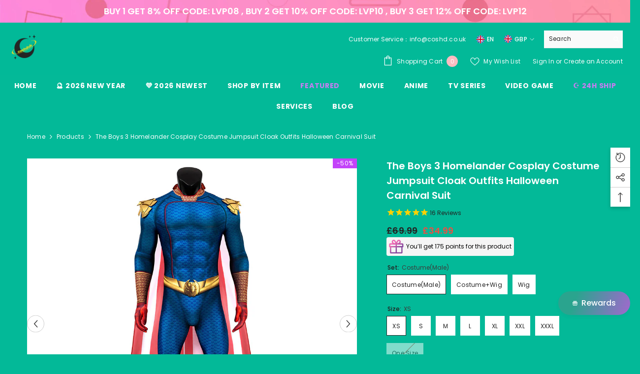

--- FILE ---
content_type: text/html; charset=utf-8
request_url: https://coshd.co.uk/products/the-boys-homelander-cosplay-costume-jumpsuit-cloak-outfits-halloween-carnival-suit?variant=39898820804697&section_id=template--15716902043737__main
body_size: 16202
content:
<div id="shopify-section-template--15716902043737__main" class="shopify-section"><link href="//coshd.co.uk/cdn/shop/t/5/assets/component-product.css?v=80554514064598812091714025325" rel="stylesheet" type="text/css" media="all" />
<link href="//coshd.co.uk/cdn/shop/t/5/assets/component-review.css?v=100129706126506303331714025325" rel="stylesheet" type="text/css" media="all" />
<link href="//coshd.co.uk/cdn/shop/t/5/assets/component-price.css?v=113788930997250111871714025325" rel="stylesheet" type="text/css" media="all" />
<link href="//coshd.co.uk/cdn/shop/t/5/assets/component-badge.css?v=20633729062276667811714025323" rel="stylesheet" type="text/css" media="all" />
<link href="//coshd.co.uk/cdn/shop/t/5/assets/component-rte.css?v=131583500676987604941714025325" rel="stylesheet" type="text/css" media="all" />
<link href="//coshd.co.uk/cdn/shop/t/5/assets/component-share.css?v=23553761141326501681714025325" rel="stylesheet" type="text/css" media="all" />
<link href="//coshd.co.uk/cdn/shop/t/5/assets/component-tab.css?v=140244687997670630881714025325" rel="stylesheet" type="text/css" media="all" />
<link href="//coshd.co.uk/cdn/shop/t/5/assets/component-product-form.css?v=140087122189431595481714025325" rel="stylesheet" type="text/css" media="all" />
<link href="//coshd.co.uk/cdn/shop/t/5/assets/component-grid.css?v=14116691739327510611714025324" rel="stylesheet" type="text/css" media="all" />




    <style type="text/css">
    #ProductSection-template--15716902043737__main .productView-thumbnail .productView-thumbnail-link:after{
        padding-bottom: 101%;
    }

    #ProductSection-template--15716902043737__main .cursor-wrapper .counter {
        color: #ffffff;
    }

    #ProductSection-template--15716902043737__main .cursor-wrapper .counter #count-image:before {
        background-color: #ffffff;
    }

    #ProductSection-template--15716902043737__main .custom-cursor__inner .arrow:before,
    #ProductSection-template--15716902043737__main .custom-cursor__inner .arrow:after {
        background-color: #ffffff;
    }

    #ProductSection-template--15716902043737__main .tabs-contents .toggleLink,
    #ProductSection-template--15716902043737__main .tabs .tab .tab-title {
        font-size: 18px;
        font-weight: 600;
        text-transform: none;
        padding-top: 15px;
        padding-bottom: 15px;
    }

    

    

    @media (max-width: 1024px) {
        
    }

    @media (max-width: 550px) {
        #ProductSection-template--15716902043737__main .tabs-contents .toggleLink,
        #ProductSection-template--15716902043737__main .tabs .tab .tab-title {
            font-size: 16px;
        }
    }

    @media (max-width: 767px) {
        #ProductSection-template--15716902043737__main {
            padding-top: 0px;
            padding-bottom: 0px;
        }
        
        
        
    }

    @media (min-width: 1025px) {
        
    }

    @media (min-width: 768px) and (max-width: 1199px) {
        #ProductSection-template--15716902043737__main {
            padding-top: 0px;
            padding-bottom: 0px;
        }
    }

    @media (min-width: 1200px) {
        #ProductSection-template--15716902043737__main {
            padding-top: 0px;
            padding-bottom: 0px;
        }
    }
</style>
<script>
    window.product_inven_array_7043857809497 = {
        
            '39898820804697': '1000',
        
            '39898820608089': '1000',
        
            '39898820640857': '999',
        
            '39898820673625': '997',
        
            '39898820706393': '999',
        
            '39898820739161': '1000',
        
            '39898820771929': '1000',
        
            '41754355630169': '1000',
        
            '41754355662937': '1000',
        
            '41754355695705': '1000',
        
            '41754355728473': '1000',
        
            '41754355761241': '1000',
        
            '41754355794009': '1000',
        
            '41754355826777': '1000',
        
            '41754355597401': '1000',
        
    };

    window.selling_array_7043857809497 = {
        
            '39898820804697': 'deny',
        
            '39898820608089': 'deny',
        
            '39898820640857': 'deny',
        
            '39898820673625': 'deny',
        
            '39898820706393': 'deny',
        
            '39898820739161': 'deny',
        
            '39898820771929': 'deny',
        
            '41754355630169': 'deny',
        
            '41754355662937': 'deny',
        
            '41754355695705': 'deny',
        
            '41754355728473': 'deny',
        
            '41754355761241': 'deny',
        
            '41754355794009': 'deny',
        
            '41754355826777': 'deny',
        
            '41754355597401': 'deny',
        
    };

    window.subtotal = {
        show: true,
        style: 1,
        text: `Add To Cart - [value]`
    };
  
    window.variant_image_group = true;
  
</script><div class="vertical product-details product-default" data-section-id="template--15716902043737__main" data-section-type="product" id="ProductSection-template--15716902043737__main" data-has-combo="false" data-image-opo>
    
<div class="productView-moreItem moreItem-breadcrumb "
            style="--spacing-top: 10px;
            --spacing-bottom: 20px;
            --spacing-top-mb: 10px;
            --spacing-bottom-mb: 0px;
            --breadcrumb-bg:rgba(0,0,0,0);
            --breadcrumb-mb-bg: #03b998;
            "
        >
            
                <div class="breadcrumb-bg">
            
                <div class="container-1170">
                    

<link href="//coshd.co.uk/cdn/shop/t/5/assets/component-breadcrumb.css?v=52052498594031376181714025323" rel="stylesheet" type="text/css" media="all" /><breadcrumb-component class="breadcrumb-container style--line_clamp_1" data-collection-title="" data-collection-all="/collections/all">
        <nav class="breadcrumb breadcrumb-left" role="navigation" aria-label="breadcrumbs">
        <a class="link home-link" href="/">Home</a><span class="separate" aria-hidden="true"><svg xmlns="http://www.w3.org/2000/svg" viewBox="0 0 24 24"><path d="M 7.75 1.34375 L 6.25 2.65625 L 14.65625 12 L 6.25 21.34375 L 7.75 22.65625 L 16.75 12.65625 L 17.34375 12 L 16.75 11.34375 Z"></path></svg></span>
                <span>The Boys 3 Homelander Cosplay Costume Jumpsuit Cloak Outfits Halloween Carnival Suit</span><span class="observe-element" style="width: 1px; height: 1px; background: transparent; display: inline-block; flex-shrink: 0;"></span>
        </nav>
    </breadcrumb-component>
    <script type="text/javascript">
        if (typeof breadcrumbComponentDeclare == 'undefined') {
            class BreadcrumbComponent extends HTMLElement {
                constructor() {
                    super();
                    this.firstPostCollection();
                    this.getCollection();
                }

                connectedCallback() {
                    this.firstLink = this.querySelector('.link.home-link')
                    this.lastLink = this.querySelector('.observe-element')
                    this.classList.add('initialized');
                    this.initObservers();
                }

                static createHandler(position = 'first', breadcrumb = null) {
                    const handler = (entries, observer) => {
                        entries.forEach(entry => {
                            if (breadcrumb == null) return observer.disconnect();
                            if (entry.isIntersecting ) {
                                breadcrumb.classList.add(`disable-${position}`);
                            } else {
                                breadcrumb.classList.remove(`disable-${position}`);
                            }
                        })
                    }
                    return handler;
                }

                initObservers() {
                    const scrollToFirstHandler = BreadcrumbComponent.createHandler('first', this);
                    const scrollToLastHandler = BreadcrumbComponent.createHandler('last', this);
                    
                    this.scrollToFirstObserver = new IntersectionObserver(scrollToFirstHandler, { threshold: 1 });
                    this.scrollToLastObserver = new IntersectionObserver(scrollToLastHandler, { threshold: 0.6 });

                    this.scrollToFirstObserver.observe(this.firstLink);
                    this.scrollToLastObserver.observe(this.lastLink);
                }

                firstPostCollection() {
                    if (!document.body.matches('.template-collection')) return;
                    this.postCollection(true);
                    this.checkCollection();
                }

                postCollection(showCollection) {
                    const title = this.dataset.collectionTitle ? this.dataset.collectionTitle : "Products";
                    let collection = {name: title, url: window.location.pathname, show: showCollection};
                    localStorage.setItem('_breadcrumb_collection', JSON.stringify(collection));
                }

                checkCollection() {
                    document.addEventListener("click", (event) => {
                        const target = event.target;
                        if (!target.matches('.card-link')) return;
                        target.closest('.shopify-section[id*="product-grid"]') == null ? this.postCollection(false) : this.postCollection(true);
                    });
                }

                getCollection() {
                    if (!document.body.matches('.template-product')) return;
                    const collection = JSON.parse(localStorage.getItem('_breadcrumb_collection'));
                    let checkCollection = document.referrer.indexOf('/collections/') !== -1 && (new URL(document.referrer)).pathname == collection.url && collection && collection.show ? true : false;
                    const breadcrumb = `<a class="breadcrumb-collection animate--text" href="${checkCollection ? collection.url : this.dataset.collectionAll}">${checkCollection ? collection.name : "Products"}</a><span class="separate animate--text" aria-hidden="true"><svg xmlns="http://www.w3.org/2000/svg" viewBox="0 0 24 24"><path d="M 7.75 1.34375 L 6.25 2.65625 L 14.65625 12 L 6.25 21.34375 L 7.75 22.65625 L 16.75 12.65625 L 17.34375 12 L 16.75 11.34375 Z"></path></svg></span>`;
                    this.querySelectorAll('.separate')[0]?.insertAdjacentHTML("afterend", breadcrumb);
                }
            }   

            window.addEventListener('load', () => {
                customElements.define('breadcrumb-component', BreadcrumbComponent);
            })

            var breadcrumbComponentDeclare = BreadcrumbComponent;
        }
    </script>
                </div>
            
                </div>
            
        </div>
    
    <div class="container-1170 productView-container">
        <div class="productView halo-productView layout-3 positionMainImage--left productView-sticky" data-product-handle="the-boys-homelander-cosplay-costume-jumpsuit-cloak-outfits-halloween-carnival-suit"><div class="productView-top">
                    <div class="halo-productView-left productView-images clearfix" data-image-gallery><div class="cursor-wrapper handleMouseLeave">
                                <div class="custom-cursor custom-cursor__outer">
                                    <div class="custom-cursor custom-cursor__inner">
                                        <span class="arrow arrow-bar fadeIn"></span>
                                    </div>
                                </div>
                            </div><div class="productView-images-wrapper" data-video-thumbnail>
                            <div class="productView-image-wrapper"><div class="productView-badge badge-right halo-productBadges halo-productBadges--right date-102936555 date1-1191" data-new-badge-number="30"><span class="badge sale-badge" aria-hidden="true">-50%</span></div>
<div class="productView-nav style-1 image-fit-unset" 
                                    data-image-gallery-main
                                    data-arrows-desk="true"
                                    data-arrows-mobi="false"
                                    data-counter-mobi="false"
                                    data-media-count="9"
                                ><div class="productView-image productView-image-adapt filter-tv-the-boys-3-homelander-cosplay-costume-jumpsuit-cloak-outfits-halloween-carnival-suit fit-unset" data-index="1">
                                                    <div class="productView-img-container product-single__media" data-media-id="25524201095257"
                                                        
                                                    >
                                                        <div 
                                                            class="media" 
                                                             
                                                            
                                                        >
                                                            <img id="product-featured-image-25524201095257"
                                                                srcset="//coshd.co.uk/cdn/shop/files/3914C2F4-25A3-4688-9D54-41109763512A__1.png?v=1721802594"
                                                                src="//coshd.co.uk/cdn/shop/files/3914C2F4-25A3-4688-9D54-41109763512A__1.png?v=1721802594"
                                                                alt="TV The Boys 3 Homelander Cosplay Costume Jumpsuit Cloak Outfits Halloween Carnival Suit"
                                                                sizes="(min-width: 2000px) 1500px, (min-width: 1200px) 1200px, (min-width: 768px) calc((100vw - 30px) / 2), calc(100vw - 20px)"
                                                                width="1000"
                                                                height="1000"
                                                                data-sizes="auto"
                                                                data-main-image
                                                                data-index="1"
                                                                data-cursor-image
                                                                
                                                            /></div>
                                                    </div>
                                                </div><div class="productView-image productView-image-adapt filter-tv-the-boys-3-homelander-cosplay-costume-jumpsuit-cloak-outfits-halloween-carnival-suit fit-unset" data-index="2">
                                                    <div class="productView-img-container product-single__media" data-media-id="21719266263129"
                                                        
                                                    >
                                                        <div 
                                                            class="media" 
                                                             
                                                            
                                                        >
                                                            <img id="product-featured-image-21719266263129"
                                                                data-srcset="//coshd.co.uk/cdn/shop/products/5230dd92cdae75940afa1b46d126bb8f.jpg?v=1721802610"
                                                                
                                                                alt="TV The Boys 3 Homelander Cosplay Costume Jumpsuit Cloak Outfits Halloween Carnival Suit"
                                                                sizes="(min-width: 2000px) 1500px, (min-width: 1200px) 1200px, (min-width: 768px) calc((100vw - 30px) / 2), calc(100vw - 20px)"
                                                                width="1001"
                                                                height="1001"
                                                                data-sizes="auto"
                                                                data-main-image
                                                                data-index="2"
                                                                data-cursor-image
                                                                class="lazyload" loading="lazy"
                                                            /><span class="data-lazy-loading"></span></div>
                                                    </div>
                                                </div><div class="productView-image productView-image-adapt filter-tv-the-boys-3-homelander-cosplay-costume-jumpsuit-cloak-outfits-halloween-carnival-suit fit-unset" data-index="3">
                                                    <div class="productView-img-container product-single__media" data-media-id="21719266328665"
                                                        
                                                    >
                                                        <div 
                                                            class="media" 
                                                             
                                                            
                                                        >
                                                            <img id="product-featured-image-21719266328665"
                                                                data-srcset="//coshd.co.uk/cdn/shop/products/dcbec4a35224073b755403611000cad4.jpg?v=1721802610"
                                                                
                                                                alt="TV The Boys 3 Homelander Cosplay Costume Jumpsuit Cloak Outfits Halloween Carnival Suit"
                                                                sizes="(min-width: 2000px) 1500px, (min-width: 1200px) 1200px, (min-width: 768px) calc((100vw - 30px) / 2), calc(100vw - 20px)"
                                                                width="1001"
                                                                height="1001"
                                                                data-sizes="auto"
                                                                data-main-image
                                                                data-index="3"
                                                                data-cursor-image
                                                                class="lazyload" loading="lazy"
                                                            /><span class="data-lazy-loading"></span></div>
                                                    </div>
                                                </div><div class="productView-image productView-image-adapt filter-tv-the-boys-3-homelander-cosplay-costume-jumpsuit-cloak-outfits-halloween-carnival-suit fit-unset" data-index="4">
                                                    <div class="productView-img-container product-single__media" data-media-id="21719266295897"
                                                        
                                                    >
                                                        <div 
                                                            class="media" 
                                                             
                                                            
                                                        >
                                                            <img id="product-featured-image-21719266295897"
                                                                data-srcset="//coshd.co.uk/cdn/shop/products/6d47a2448ec323575f7711459c28740b.jpg?v=1721802610"
                                                                
                                                                alt="TV The Boys 3 Homelander Cosplay Costume Jumpsuit Cloak Outfits Halloween Carnival Suit"
                                                                sizes="(min-width: 2000px) 1500px, (min-width: 1200px) 1200px, (min-width: 768px) calc((100vw - 30px) / 2), calc(100vw - 20px)"
                                                                width="1001"
                                                                height="1001"
                                                                data-sizes="auto"
                                                                data-main-image
                                                                data-index="4"
                                                                data-cursor-image
                                                                class="lazyload" loading="lazy"
                                                            /><span class="data-lazy-loading"></span></div>
                                                    </div>
                                                </div><div class="productView-image productView-image-adapt filter-tv-the-boys-3-homelander-cosplay-costume-jumpsuit-cloak-outfits-halloween-carnival-suit fit-unset" data-index="5">
                                                    <div class="productView-img-container product-single__media" data-media-id="21719266361433"
                                                        
                                                    >
                                                        <div 
                                                            class="media" 
                                                             
                                                            
                                                        >
                                                            <img id="product-featured-image-21719266361433"
                                                                data-srcset="//coshd.co.uk/cdn/shop/products/02109c3f56cf54c52586e17351931724.jpg?v=1721802610"
                                                                
                                                                alt="TV The Boys 3 Homelander Cosplay Costume Jumpsuit Cloak Outfits Halloween Carnival Suit"
                                                                sizes="(min-width: 2000px) 1500px, (min-width: 1200px) 1200px, (min-width: 768px) calc((100vw - 30px) / 2), calc(100vw - 20px)"
                                                                width="1001"
                                                                height="1001"
                                                                data-sizes="auto"
                                                                data-main-image
                                                                data-index="5"
                                                                data-cursor-image
                                                                class="lazyload" loading="lazy"
                                                            /><span class="data-lazy-loading"></span></div>
                                                    </div>
                                                </div><div class="productView-image productView-image-adapt filter-tv-the-boys-3-homelander-cosplay-costume-jumpsuit-cloak-outfits-halloween-carnival-suit fit-unset" data-index="6">
                                                    <div class="productView-img-container product-single__media" data-media-id="21719266394201"
                                                        
                                                    >
                                                        <div 
                                                            class="media" 
                                                             
                                                            
                                                        >
                                                            <img id="product-featured-image-21719266394201"
                                                                data-srcset="//coshd.co.uk/cdn/shop/products/a86348771c826f99dfc1ec9e4f4b22d3.jpg?v=1721802610"
                                                                
                                                                alt="TV The Boys 3 Homelander Cosplay Costume Jumpsuit Cloak Outfits Halloween Carnival Suit"
                                                                sizes="(min-width: 2000px) 1500px, (min-width: 1200px) 1200px, (min-width: 768px) calc((100vw - 30px) / 2), calc(100vw - 20px)"
                                                                width="1001"
                                                                height="1001"
                                                                data-sizes="auto"
                                                                data-main-image
                                                                data-index="6"
                                                                data-cursor-image
                                                                class="lazyload" loading="lazy"
                                                            /><span class="data-lazy-loading"></span></div>
                                                    </div>
                                                </div><div class="productView-image productView-image-adapt filter-tv-the-boys-3-homelander-cosplay-costume-jumpsuit-cloak-outfits-halloween-carnival-suit fit-unset" data-index="7">
                                                    <div class="productView-img-container product-single__media" data-media-id="21719266426969"
                                                        
                                                    >
                                                        <div 
                                                            class="media" 
                                                             
                                                            
                                                        >
                                                            <img id="product-featured-image-21719266426969"
                                                                data-srcset="//coshd.co.uk/cdn/shop/products/cdc56f0cd5a32176b0387289217be7ef.jpg?v=1721802610"
                                                                
                                                                alt="TV The Boys 3 Homelander Cosplay Costume Jumpsuit Cloak Outfits Halloween Carnival Suit"
                                                                sizes="(min-width: 2000px) 1500px, (min-width: 1200px) 1200px, (min-width: 768px) calc((100vw - 30px) / 2), calc(100vw - 20px)"
                                                                width="1001"
                                                                height="1001"
                                                                data-sizes="auto"
                                                                data-main-image
                                                                data-index="7"
                                                                data-cursor-image
                                                                class="lazyload" loading="lazy"
                                                            /><span class="data-lazy-loading"></span></div>
                                                    </div>
                                                </div><div class="productView-image productView-image-adapt filter-tv-the-boys-3-homelander-cosplay-costume-jumpsuit-cloak-outfits-halloween-carnival-suit fit-unset" data-index="8">
                                                    <div class="productView-img-container product-single__media" data-media-id="25524201062489"
                                                        
                                                    >
                                                        <div 
                                                            class="media" 
                                                             
                                                            
                                                        >
                                                            <img id="product-featured-image-25524201062489"
                                                                data-srcset="//coshd.co.uk/cdn/shop/files/3914C2F4-25A3-4688-9D54-41109763512A.png?v=1721802594"
                                                                
                                                                alt="TV The Boys 3 Homelander Cosplay Costume Jumpsuit Cloak Outfits Halloween Carnival Suit"
                                                                sizes="(min-width: 2000px) 1500px, (min-width: 1200px) 1200px, (min-width: 768px) calc((100vw - 30px) / 2), calc(100vw - 20px)"
                                                                width="1000"
                                                                height="1000"
                                                                data-sizes="auto"
                                                                data-main-image
                                                                data-index="8"
                                                                data-cursor-image
                                                                class="lazyload" loading="lazy"
                                                            /><span class="data-lazy-loading"></span></div>
                                                    </div>
                                                </div><div class="productView-image productView-image-adapt filter-tv-the-boys-3-homelander-cosplay-costume-jumpsuit-cloak-outfits-halloween-carnival-suit fit-unset" data-index="9">
                                                    <div class="productView-img-container product-single__media" data-media-id="25512901345369"
                                                        
                                                    >
                                                        <div 
                                                            class="media" 
                                                             
                                                            
                                                        >
                                                            <img id="product-featured-image-25512901345369"
                                                                data-srcset="//coshd.co.uk/cdn/shop/files/hmld.png?v=1721281441"
                                                                
                                                                alt="TV The Boys 3 Homelander Cosplay Costume Jumpsuit Cloak Outfits Halloween Carnival Suit"
                                                                sizes="(min-width: 2000px) 1500px, (min-width: 1200px) 1200px, (min-width: 768px) calc((100vw - 30px) / 2), calc(100vw - 20px)"
                                                                width="460"
                                                                height="170"
                                                                data-sizes="auto"
                                                                data-main-image
                                                                data-index="9"
                                                                data-cursor-image
                                                                class="lazyload" loading="lazy"
                                                            /><span class="data-lazy-loading"></span></div>
                                                    </div>
                                                </div></div></div><div class="productView-thumbnail-wrapper">
                                    <div class="productView-for clearfix" data-max-thumbnail-to-show="6"><div class="productView-thumbnail filter-tv-the-boys-3-homelander-cosplay-costume-jumpsuit-cloak-outfits-halloween-carnival-suit" data-media-id="template--15716902043737__main-25524201095257">
                                                        <div class="productView-thumbnail-link" data-image="//coshd.co.uk/cdn/shop/files/3914C2F4-25A3-4688-9D54-41109763512A__1_large.png?v=1721802594">
                                                            <img srcset="//coshd.co.uk/cdn/shop/files/3914C2F4-25A3-4688-9D54-41109763512A__1_medium.png?v=1721802594" src="//coshd.co.uk/cdn/shop/files/3914C2F4-25A3-4688-9D54-41109763512A__1_medium.png?v=1721802594" alt="TV The Boys 3 Homelander Cosplay Costume Jumpsuit Cloak Outfits Halloween Carnival Suit"  /></div>
                                                    </div><div class="productView-thumbnail filter-tv-the-boys-3-homelander-cosplay-costume-jumpsuit-cloak-outfits-halloween-carnival-suit" data-media-id="template--15716902043737__main-21719266263129">
                                                        <div class="productView-thumbnail-link" data-image="//coshd.co.uk/cdn/shop/products/5230dd92cdae75940afa1b46d126bb8f_large.jpg?v=1721802610">
                                                            <img srcset="//coshd.co.uk/cdn/shop/products/5230dd92cdae75940afa1b46d126bb8f_medium.jpg?v=1721802610" src="//coshd.co.uk/cdn/shop/products/5230dd92cdae75940afa1b46d126bb8f_medium.jpg?v=1721802610" alt="TV The Boys 3 Homelander Cosplay Costume Jumpsuit Cloak Outfits Halloween Carnival Suit"  /></div>
                                                    </div><div class="productView-thumbnail filter-tv-the-boys-3-homelander-cosplay-costume-jumpsuit-cloak-outfits-halloween-carnival-suit" data-media-id="template--15716902043737__main-21719266328665">
                                                        <div class="productView-thumbnail-link" data-image="//coshd.co.uk/cdn/shop/products/dcbec4a35224073b755403611000cad4_large.jpg?v=1721802610">
                                                            <img srcset="//coshd.co.uk/cdn/shop/products/dcbec4a35224073b755403611000cad4_medium.jpg?v=1721802610" src="//coshd.co.uk/cdn/shop/products/dcbec4a35224073b755403611000cad4_medium.jpg?v=1721802610" alt="TV The Boys 3 Homelander Cosplay Costume Jumpsuit Cloak Outfits Halloween Carnival Suit"  /></div>
                                                    </div><div class="productView-thumbnail filter-tv-the-boys-3-homelander-cosplay-costume-jumpsuit-cloak-outfits-halloween-carnival-suit" data-media-id="template--15716902043737__main-21719266295897">
                                                        <div class="productView-thumbnail-link" data-image="//coshd.co.uk/cdn/shop/products/6d47a2448ec323575f7711459c28740b_large.jpg?v=1721802610">
                                                            <img srcset="//coshd.co.uk/cdn/shop/products/6d47a2448ec323575f7711459c28740b_medium.jpg?v=1721802610" src="//coshd.co.uk/cdn/shop/products/6d47a2448ec323575f7711459c28740b_medium.jpg?v=1721802610" alt="TV The Boys 3 Homelander Cosplay Costume Jumpsuit Cloak Outfits Halloween Carnival Suit"  /></div>
                                                    </div><div class="productView-thumbnail filter-tv-the-boys-3-homelander-cosplay-costume-jumpsuit-cloak-outfits-halloween-carnival-suit" data-media-id="template--15716902043737__main-21719266361433">
                                                        <div class="productView-thumbnail-link" data-image="//coshd.co.uk/cdn/shop/products/02109c3f56cf54c52586e17351931724_large.jpg?v=1721802610">
                                                            <img data-srcset="//coshd.co.uk/cdn/shop/products/02109c3f56cf54c52586e17351931724_medium.jpg?v=1721802610"  alt="TV The Boys 3 Homelander Cosplay Costume Jumpsuit Cloak Outfits Halloween Carnival Suit" class="lazyload" loading="lazy" /><span class="data-lazy-loading"></span></div>
                                                    </div><div class="productView-thumbnail filter-tv-the-boys-3-homelander-cosplay-costume-jumpsuit-cloak-outfits-halloween-carnival-suit" data-media-id="template--15716902043737__main-21719266394201">
                                                        <div class="productView-thumbnail-link" data-image="//coshd.co.uk/cdn/shop/products/a86348771c826f99dfc1ec9e4f4b22d3_large.jpg?v=1721802610">
                                                            <img data-srcset="//coshd.co.uk/cdn/shop/products/a86348771c826f99dfc1ec9e4f4b22d3_medium.jpg?v=1721802610"  alt="TV The Boys 3 Homelander Cosplay Costume Jumpsuit Cloak Outfits Halloween Carnival Suit" class="lazyload" loading="lazy" /><span class="data-lazy-loading"></span></div>
                                                    </div><div class="productView-thumbnail filter-tv-the-boys-3-homelander-cosplay-costume-jumpsuit-cloak-outfits-halloween-carnival-suit" data-media-id="template--15716902043737__main-21719266426969">
                                                        <div class="productView-thumbnail-link" data-image="//coshd.co.uk/cdn/shop/products/cdc56f0cd5a32176b0387289217be7ef_large.jpg?v=1721802610">
                                                            <img data-srcset="//coshd.co.uk/cdn/shop/products/cdc56f0cd5a32176b0387289217be7ef_medium.jpg?v=1721802610"  alt="TV The Boys 3 Homelander Cosplay Costume Jumpsuit Cloak Outfits Halloween Carnival Suit" class="lazyload" loading="lazy" /><span class="data-lazy-loading"></span></div>
                                                    </div><div class="productView-thumbnail filter-tv-the-boys-3-homelander-cosplay-costume-jumpsuit-cloak-outfits-halloween-carnival-suit" data-media-id="template--15716902043737__main-25524201062489">
                                                        <div class="productView-thumbnail-link" data-image="//coshd.co.uk/cdn/shop/files/3914C2F4-25A3-4688-9D54-41109763512A_large.png?v=1721802594">
                                                            <img data-srcset="//coshd.co.uk/cdn/shop/files/3914C2F4-25A3-4688-9D54-41109763512A_medium.png?v=1721802594"  alt="TV The Boys 3 Homelander Cosplay Costume Jumpsuit Cloak Outfits Halloween Carnival Suit" class="lazyload" loading="lazy" /><span class="data-lazy-loading"></span></div>
                                                    </div><div class="productView-thumbnail filter-tv-the-boys-3-homelander-cosplay-costume-jumpsuit-cloak-outfits-halloween-carnival-suit" data-media-id="template--15716902043737__main-25512901345369">
                                                        <div class="productView-thumbnail-link" data-image="//coshd.co.uk/cdn/shop/files/hmld_large.png?v=1721281441">
                                                            <img data-srcset="//coshd.co.uk/cdn/shop/files/hmld_medium.png?v=1721281441"  alt="TV The Boys 3 Homelander Cosplay Costume Jumpsuit Cloak Outfits Halloween Carnival Suit" class="lazyload" loading="lazy" /><span class="data-lazy-loading"></span></div>
                                                    </div></div>
                                </div></div>
                    </div>
                    <div class="halo-productView-right productView-details clearfix">
                        <div class="productView-product clearfix"><div class="productView-moreItem"
                                            style="--spacing-top: 0px;
                                            --spacing-bottom: 10px"
                                        >
                                            <h1 class="productView-title" style="--color-title: #ffffff;--fontsize-text: 20px;--fontsize-mb-text: 18px;"><span>The Boys 3 Homelander Cosplay Costume Jumpsuit Cloak Outfits Halloween Carnival Suit</span></h1>
                                        </div><div id="shopify-block-AUm82SWNYSGJJOXowc__be0e5222-dbf3-4287-bd0d-ba2d12e99625" class="shopify-block shopify-app-block">


<span
  class="stamped-product-reviews-badge stamped-main-badge"
  data-id="7043857809497"
  data-product-sku="2565497-XS"
  data-product-title="The Boys 3 Homelander Cosplay Costume Jumpsuit Cloak Outfits Halloween Carnival Suit"
  data-product-type="Costumes"
  style="display: block;">
  
</span>

</div>
<div class="productView-moreItem"
                                            style="--spacing-top: 0px;
                                            --spacing-bottom: 12px"
                                        >
                                            
                                        </div>
                                        <div class="productView-moreItem"
                                            style="--spacing-top: 0px;
                                            --spacing-bottom: 0px;
                                            --fontsize-text: 18px"
                                        >
                                            
                                                <div class="productView-price no-js-hidden clearfix" id="product-price-7043857809497"><div class="price price--medium price--on-sale ">
    <dl><div class="price__regular"><dd class="price__last"><span class="price-item price-item--regular">£34.99</span></dd>
        </div>
        <div class="price__sale"><dd class="price__compare"><s class="price-item price-item--regular">£69.99</s></dd><dd class="price__last"><span class="price-item price-item--sale">£34.99</span></dd></div>
        <small class="unit-price caption hidden">
            <dt class="visually-hidden">Unit price</dt>
            <dd class="price__last"><span></span><span aria-hidden="true">/</span><span class="visually-hidden">&nbsp;per&nbsp;</span><span></span></dd>
        </small>
    </dl>
</div>
</div>
                                            
                                        </div><div id="shopify-block-AWGhsWmNpalF1UjRQa__bon_loyalty_product_point_preview_zq76tY" class="shopify-block shopify-app-block">

<script>
    var bonShopInfo = {"shopName":"coshduk.myshopify.com","displayWidget":true,"shopInfo":{"currency":"GBP","country_code":"CN","weight_unit":"kg","point_name":"","referral_enabled":false},"appearance":{"theme_configs_json":{"color":{"text_color":"#ffffff","primary_color":"#2aa48e","secondary_color":"#e248ef"},"banner_img":"","showIllustration":true},"is_first_time":false,"widget_button_configs_json":{"placement":{"widget_spacing":{"side":"0px","bottom":"80px"},"widget_button_position":2},"widget_icon":"widget-icon-2.svg","widget_title":"Rewards"},"displayed_text_configs_json":{"vip_tier":{"spend":"Spend {{money}} {{currency}}","next_tier":"Next tier","earn_point":"Earn {{point_amount}} {{point_name}}","entry_text":"You are at the entry level, unlock next tier to receive attractive benefits","current_tier":"Current tier","purchase_more":"Purchase more","earn_more_point":"Earn more {{point_name}}","highest_tier_txt":"You have reached the highest tier!","next_tier_money_spent_txt":"Next tier: Spend {{money}} {{currency}} more by {{date}}","next_tier_points_earned_txt":"Next tier: Get {{point_amount}} more {{point_name}} by {{date}}","complete_order_multi_points_txt":"x{{multi_points}} {{point_name}} for “Complete an order” rule","next_tier_money_spent_lifetime_txt":"Next tier: Spend {{money}} {{currency}} more","next_tier_points_earned_lifetime_txt":"Next tier: Get {{point_amount}} more {{point_name}}"},"my_balance":{"date":"Date","total":"Total","points":"Points","actions":"Actions","no_value":"There is no activitiy to show at the moment","referred":"Referred by a friend","referrer":"Refer a friend","point_expiry":"Points are expired","refund_order":"Refund order","return_points":"Return points for redeemed code","new_tier_reward":"New tier's reward: {{reward_name}}","my_balance_button":"Earn more","refund_order_tier":"Return points for VIP Tier's benefit","cancel_order_status":"Cancel order","complete_order_tier":"VIP tier’s benefit for completing an order","store_owner_adjusted":"Store owner just adjusted your points"},"my_rewards":{"expired":"Expired","no_value":"You don't have any rewards at the moment","apply_for":"Apply for {{collection}}","reward_name":"Reward name","used_button":"Used","reward_button":"Use it now","can_combine_with":"Can combine with: {{discount_type}}","get_some_rewards":"Get some rewards","reward_explanation":"Reward explanation","order_combine_discount":"Order discount","product_combine_discount":"Product discount","shipping_combine_discount":"Shipping discount"},"sign_in_page":{"welcome":"Welcome","vip_tier":"VIP Tiers","earn_point":"Earn points","my_balance":"My balance","my_rewards":"My rewards","your_point":"Your points","join_button":"Join","program_name":"Coshduk Reward","redeem_point":"Redeem points","sign_in_button":"Sign in","sign_in_tagline":"Join our program to get attractive rewards!","referral_program":"Referral Program","sign_in_requirement_message":"Oops! You have to sign in to do this action"},"earn_points_tab":{"retweet":"Retweet","no_value":"There is no earning rule to show at the moment","required":"Required fields: first name, last name, address","save_date":"Save date","follow_tiktok":"Follow on TikTok","join_fb_group":"Join a Facebook group","share_twitter":"Share on X","complete_order":"Complete an order","create_account":"Create an account","earn_for_every":"Earn {{complete_order_reward_point}} points for every 1 {{currency}}","follow_twitter":"Follow on X","happy_birthday":"Happy birthday","leave_a_review":"Leave a review","share_facebook":"Share on Facebook","share_linkedin":"Share on LinkedIn","sign_up_button":"Do it now","follow_facebook":"Like on Facebook","follow_linkedin":"Follow on LinkedIn","complete_profile":"Complete profile","follow_instagram":"Follow on Instagram","follow_pinterest":"Follow on Pinterest","message_birthday":"Enter a date within 30 days won’t earn you points. You’ll get the reward on your birthday.","subscribe_youtube":"Subscribe on Youtube","subcrible_newletter":"Subscribe to newsletter","happy_birthday_button":"Enter info","leave_a_review_action":"Purchase to review","place_an_order_button":"Purchase","leave_a_review_tooltip":"You’ll get points when your review is published","complete_profile_dialog":"After you fill in all info, please comeback and click this button one more time so our system can reward you correctly","like_on_facebook_button":"Take me there"},"notification_tab":{"copied":"Copied","hover_copy":"Copy to clipboard","title_fail":"Oops","message_fail":"Something went wrong! Please enter a valid date","title_success_input":"Yay!","title_success_letter":"Great!","message_success_input":"Your birthday was set!","message_success_letter":"You are now subscribed to our newsletter","complete_profile_success":"You completed your profile"},"redeem_points_tab":{"maximum":"Maximum shipping amount","minimum":"Minimum purchase value","no_value":"There is no redeeming rule to show at the moment","expire_at":"Expire at","apply_button":"Apply now","apply_message":"Apply this code to your shopping cart. If you do not use this code now, you can always find it in My rewards tab anytime","redeem_button":"Redeem","discount_value":"Discount value","max_point_value":"Maximum point value: {{max_point_value}}","min_point_value":"Minimum point value: {{min_point_value}}","apply_for_variant":"Apply for variant: {{variant_name}}","discount_condition":"Discount condition","increments_of_points":"You will get {{currency}}{{money_value}} off your entire order for {{reward_value}} points redeemed","apply_for_all_variants":"Apply for all variants"},"referral_program_tab":{"order_now":"Order now","referral_button":"Refer a friend now","share_and_claim":"Share this link and claim {{reward_name}}","referral_tagline":"Get rewards when your friend uses the referral link to sign up and place an order","sign_up_and_claim":"Sign up and claim your {{reward_name}} now","text_for_referral":"You will get {{referral_name}}","referrer_send_gift":"{{referrer_name}} has sent you a gift!","reward_for_referrer":"Reward for referrer","complete_first_order":"Completing your first order to send a thank-you reward to your referrer.","reward_was_sent_email":"The reward was sent to your email successfully.","text_for_referral_friend":"They will get {{referral_friend_name}}","reward_for_referred_friend":"Reward for referred friend","referral_tagline_successful":"Your referral is successful once the referred friend's first order is fulfilled."}},"hide_on_mobile":false,"show_title":true,"corner":0,"button_type":1,"show_brand_mark":true,"visible_urls":null,"custom_css":"null"},"programStatus":true,"shrink_header":false,"widgetTitles":[{"lang":"en","widget_title":"Rewards"}],"baseURL":"https:\/\/app.bonloyalty.com","assetURL":"https:\/\/d31wum4217462x.cloudfront.net","resourceUrl":"https:\/\/cdn.bonloyalty.com","versionBranding":1749548937,"campaigns":[],"orderBoosterPopup":{"status":false,"type":0,"branding_json":{"text_color":"#000000","background_color":"#F3F3F3"},"icon":"popup-icon-1.svg","file":null,"displayed_text_configs_json":{"text":[{"lang":"en","body_text":"Complete {{order_number}} more orders to earn {{point_value}} {{point_name}}","heading_text":"Almost there!"}],"body_font_size":"14","heading_font_size":"14"},"except_url":null}};
    var bonAppExtension = {"pointName":{"default":"points","languages":{"en":"points","zh-CN":"点"}},"earningPlaceOrderRule":{"calculate_type":2,"reward_value":10,"is_active":true,"created_at":"2024-04-30T09:39:10.000000Z","extension":{"point":"5","rules":[],"spent":1,"all_product":true}},"pointProductPage":{"status":true,"branding_configs_json":{"icon":"popup-icon-2.svg","text_color":"#030202","background_color":"#f5f5f5"},"displayed_text_configs_json":{"text":{"en":{"caption_text":"You’ll get {{point_value}} {{point_name}} for this product"}},"font_size":"12"}}};
    
    
    
    
    

    var bonProductInfo = {};
    bonProductInfo['variants'] = JSON.parse("{                    \"39898820804697\": {                  \"product_id\": \"7043857809497\",                \"variant_id\": \"39898820804697\"            }                        ,                    \"39898820608089\": {                  \"product_id\": \"7043857809497\",                \"variant_id\": \"39898820608089\"            }                        ,                    \"39898820640857\": {                  \"product_id\": \"7043857809497\",                \"variant_id\": \"39898820640857\"            }                        ,                    \"39898820673625\": {                  \"product_id\": \"7043857809497\",                \"variant_id\": \"39898820673625\"            }                        ,                    \"39898820706393\": {                  \"product_id\": \"7043857809497\",                \"variant_id\": \"39898820706393\"            }                        ,                    \"39898820739161\": {                  \"product_id\": \"7043857809497\",                \"variant_id\": \"39898820739161\"            }                        ,                    \"39898820771929\": {                  \"product_id\": \"7043857809497\",                \"variant_id\": \"39898820771929\"            }                        ,                    \"41754355630169\": {                  \"product_id\": \"7043857809497\",                \"variant_id\": \"41754355630169\"            }                        ,                    \"41754355662937\": {                  \"product_id\": \"7043857809497\",                \"variant_id\": \"41754355662937\"            }                        ,                    \"41754355695705\": {                  \"product_id\": \"7043857809497\",                \"variant_id\": \"41754355695705\"            }                        ,                    \"41754355728473\": {                  \"product_id\": \"7043857809497\",                \"variant_id\": \"41754355728473\"            }                        ,                    \"41754355761241\": {                  \"product_id\": \"7043857809497\",                \"variant_id\": \"41754355761241\"            }                        ,                    \"41754355794009\": {                  \"product_id\": \"7043857809497\",                \"variant_id\": \"41754355794009\"            }                        ,                    \"41754355826777\": {                  \"product_id\": \"7043857809497\",                \"variant_id\": \"41754355826777\"            }                        ,                    \"41754355597401\": {                  \"product_id\": \"7043857809497\",                \"variant_id\": \"41754355597401\"            }                                    }");
    bonProductInfo['default_variant_id'] = "39898820804697"
    bonProductInfo['collections'] = [270645166169,263581007961,261262770265,271378415705,290786377817,137050751029,267040260185,268355928153,270645198937,280653725785,137049276469,281052741721,270987755609,137056223285,261874942041,274968641625,268209389657]
</script>

<div class='bon_preview_point_product'></div>

<script type='text/javascript' defer src='https://d31wum4217462x.cloudfront.net/app_extension/point_product_page.js'></script>


</div>

                                            <div class="productView-moreItem productView-moreItem-product-variant"
                                                style="--spacing-top: 15px;
                                                --spacing-bottom: 15px"
                                            >
                                                <div class="productView-options" style="--color-border: #e6e6e6" data-lang="en" data-default-lang="gb"><div class="productView-variants halo-productOptions" id="product-option-7043857809497"  data-type="button"><variant-radios class="no-js-hidden product-option has-default" data-product="7043857809497" data-section="template--15716902043737__main" data-url="/products/the-boys-homelander-cosplay-costume-jumpsuit-cloak-outfits-halloween-carnival-suit"><fieldset class="js product-form__input clearfix" data-product-attribute="set-rectangle" data-option-index="0">
                            <legend class="form__label">
                                Set:
                                <span data-header-option>
                                    Costume(Male)
                                </span>
                            </legend><input class="product-form__radio" type="radio" id="option-7043857809497-Set-0"
                                        name="Set"
                                        value="Costume(Male)"
                                        checked
                                        
                                        data-variant-id="39898820804697"
                                    ><label class="product-form__label available" for="option-7043857809497-Set-0" data-variant-id="39898820804697">
                                            <span class="text">Costume(Male)</span>
                                        </label><input class="product-form__radio" type="radio" id="option-7043857809497-Set-7"
                                        name="Set"
                                        value="Costume+Wig"
                                        
                                        
                                        data-variant-id="41754355630169"
                                    ><label class="product-form__label available" for="option-7043857809497-Set-7" data-variant-id="41754355630169">
                                            <span class="text">Costume+Wig</span>
                                        </label><input class="product-form__radio" type="radio" id="option-7043857809497-Set-14"
                                        name="Set"
                                        value="Wig"
                                        
                                        
                                        data-variant-id="41754355597401"
                                    ><label class="product-form__label available" for="option-7043857809497-Set-14" data-variant-id="41754355597401">
                                            <span class="text">Wig</span>
                                        </label></fieldset><fieldset class="js product-form__input clearfix" data-product-attribute="set-rectangle" data-option-index="1">
                            <legend class="form__label">
                                Size:
                                <span data-header-option>
                                    XS
                                </span>
                            </legend><input class="product-form__radio" type="radio" id="option-7043857809497-Size-0"
                                        name="Size"
                                        value="XS"
                                        checked
                                        
                                        data-variant-id="39898820804697"
                                    ><label class="product-form__label available" for="option-7043857809497-Size-0" data-variant-id="39898820804697">
                                            <span class="text">XS</span>
                                        </label><input class="product-form__radio" type="radio" id="option-7043857809497-Size-1"
                                        name="Size"
                                        value="S"
                                        
                                        
                                        data-variant-id="39898820608089"
                                    ><label class="product-form__label available" for="option-7043857809497-Size-1" data-variant-id="39898820608089">
                                            <span class="text">S</span>
                                        </label><input class="product-form__radio" type="radio" id="option-7043857809497-Size-2"
                                        name="Size"
                                        value="M"
                                        
                                        
                                        data-variant-id="39898820640857"
                                    ><label class="product-form__label available" for="option-7043857809497-Size-2" data-variant-id="39898820640857">
                                            <span class="text">M</span>
                                        </label><input class="product-form__radio" type="radio" id="option-7043857809497-Size-3"
                                        name="Size"
                                        value="L"
                                        
                                        
                                        data-variant-id="39898820673625"
                                    ><label class="product-form__label available" for="option-7043857809497-Size-3" data-variant-id="39898820673625">
                                            <span class="text">L</span>
                                        </label><input class="product-form__radio" type="radio" id="option-7043857809497-Size-4"
                                        name="Size"
                                        value="XL"
                                        
                                        
                                        data-variant-id="39898820706393"
                                    ><label class="product-form__label available" for="option-7043857809497-Size-4" data-variant-id="39898820706393">
                                            <span class="text">XL</span>
                                        </label><input class="product-form__radio" type="radio" id="option-7043857809497-Size-5"
                                        name="Size"
                                        value="XXL"
                                        
                                        
                                        data-variant-id="39898820739161"
                                    ><label class="product-form__label available" for="option-7043857809497-Size-5" data-variant-id="39898820739161">
                                            <span class="text">XXL</span>
                                        </label><input class="product-form__radio" type="radio" id="option-7043857809497-Size-6"
                                        name="Size"
                                        value="XXXL"
                                        
                                        
                                        data-variant-id="39898820771929"
                                    ><label class="product-form__label available" for="option-7043857809497-Size-6" data-variant-id="39898820771929">
                                            <span class="text">XXXL</span>
                                        </label><input class="product-form__radio" type="radio" id="option-7043857809497-Size-14"
                                        name="Size"
                                        value="One Size"
                                        
                                        
                                        data-variant-id="41754355597401"
                                    ><label class="product-form__label soldout" for="option-7043857809497-Size-14" data-variant-id="41754355597401">
                                            <span class="text">One Size</span>
                                        </label></fieldset><script type="application/json">
                        [{"id":39898820804697,"title":"Costume(Male) \/ XS","option1":"Costume(Male)","option2":"XS","option3":null,"sku":"2565497-XS","requires_shipping":true,"taxable":false,"featured_image":{"id":29398938910809,"product_id":7043857809497,"position":2,"created_at":"2022-04-18T09:25:50+01:00","updated_at":"2024-07-24T07:30:10+01:00","alt":"TV The Boys 3 Homelander Cosplay Costume Jumpsuit Cloak Outfits Halloween Carnival Suit","width":1001,"height":1001,"src":"\/\/coshd.co.uk\/cdn\/shop\/products\/5230dd92cdae75940afa1b46d126bb8f.jpg?v=1721802610","variant_ids":[39898820608089,39898820640857,39898820673625,39898820706393,39898820739161,39898820771929,39898820804697]},"available":true,"name":"The Boys 3 Homelander Cosplay Costume Jumpsuit Cloak Outfits Halloween Carnival Suit - Costume(Male) \/ XS","public_title":"Costume(Male) \/ XS","options":["Costume(Male)","XS"],"price":3499,"weight":2000,"compare_at_price":6999,"inventory_management":"shopify","barcode":"","featured_media":{"alt":"TV The Boys 3 Homelander Cosplay Costume Jumpsuit Cloak Outfits Halloween Carnival Suit","id":21719266263129,"position":2,"preview_image":{"aspect_ratio":1.0,"height":1001,"width":1001,"src":"\/\/coshd.co.uk\/cdn\/shop\/products\/5230dd92cdae75940afa1b46d126bb8f.jpg?v=1721802610"}},"requires_selling_plan":false,"selling_plan_allocations":[]},{"id":39898820608089,"title":"Costume(Male) \/ S","option1":"Costume(Male)","option2":"S","option3":null,"sku":"2565497-S","requires_shipping":true,"taxable":false,"featured_image":{"id":29398938910809,"product_id":7043857809497,"position":2,"created_at":"2022-04-18T09:25:50+01:00","updated_at":"2024-07-24T07:30:10+01:00","alt":"TV The Boys 3 Homelander Cosplay Costume Jumpsuit Cloak Outfits Halloween Carnival Suit","width":1001,"height":1001,"src":"\/\/coshd.co.uk\/cdn\/shop\/products\/5230dd92cdae75940afa1b46d126bb8f.jpg?v=1721802610","variant_ids":[39898820608089,39898820640857,39898820673625,39898820706393,39898820739161,39898820771929,39898820804697]},"available":true,"name":"The Boys 3 Homelander Cosplay Costume Jumpsuit Cloak Outfits Halloween Carnival Suit - Costume(Male) \/ S","public_title":"Costume(Male) \/ S","options":["Costume(Male)","S"],"price":3499,"weight":2000,"compare_at_price":6999,"inventory_management":"shopify","barcode":"","featured_media":{"alt":"TV The Boys 3 Homelander Cosplay Costume Jumpsuit Cloak Outfits Halloween Carnival Suit","id":21719266263129,"position":2,"preview_image":{"aspect_ratio":1.0,"height":1001,"width":1001,"src":"\/\/coshd.co.uk\/cdn\/shop\/products\/5230dd92cdae75940afa1b46d126bb8f.jpg?v=1721802610"}},"requires_selling_plan":false,"selling_plan_allocations":[]},{"id":39898820640857,"title":"Costume(Male) \/ M","option1":"Costume(Male)","option2":"M","option3":null,"sku":"2565497-M","requires_shipping":true,"taxable":false,"featured_image":{"id":29398938910809,"product_id":7043857809497,"position":2,"created_at":"2022-04-18T09:25:50+01:00","updated_at":"2024-07-24T07:30:10+01:00","alt":"TV The Boys 3 Homelander Cosplay Costume Jumpsuit Cloak Outfits Halloween Carnival Suit","width":1001,"height":1001,"src":"\/\/coshd.co.uk\/cdn\/shop\/products\/5230dd92cdae75940afa1b46d126bb8f.jpg?v=1721802610","variant_ids":[39898820608089,39898820640857,39898820673625,39898820706393,39898820739161,39898820771929,39898820804697]},"available":true,"name":"The Boys 3 Homelander Cosplay Costume Jumpsuit Cloak Outfits Halloween Carnival Suit - Costume(Male) \/ M","public_title":"Costume(Male) \/ M","options":["Costume(Male)","M"],"price":3499,"weight":2000,"compare_at_price":6999,"inventory_management":"shopify","barcode":"","featured_media":{"alt":"TV The Boys 3 Homelander Cosplay Costume Jumpsuit Cloak Outfits Halloween Carnival Suit","id":21719266263129,"position":2,"preview_image":{"aspect_ratio":1.0,"height":1001,"width":1001,"src":"\/\/coshd.co.uk\/cdn\/shop\/products\/5230dd92cdae75940afa1b46d126bb8f.jpg?v=1721802610"}},"requires_selling_plan":false,"selling_plan_allocations":[]},{"id":39898820673625,"title":"Costume(Male) \/ L","option1":"Costume(Male)","option2":"L","option3":null,"sku":"2565497-L","requires_shipping":true,"taxable":false,"featured_image":{"id":29398938910809,"product_id":7043857809497,"position":2,"created_at":"2022-04-18T09:25:50+01:00","updated_at":"2024-07-24T07:30:10+01:00","alt":"TV The Boys 3 Homelander Cosplay Costume Jumpsuit Cloak Outfits Halloween Carnival Suit","width":1001,"height":1001,"src":"\/\/coshd.co.uk\/cdn\/shop\/products\/5230dd92cdae75940afa1b46d126bb8f.jpg?v=1721802610","variant_ids":[39898820608089,39898820640857,39898820673625,39898820706393,39898820739161,39898820771929,39898820804697]},"available":true,"name":"The Boys 3 Homelander Cosplay Costume Jumpsuit Cloak Outfits Halloween Carnival Suit - Costume(Male) \/ L","public_title":"Costume(Male) \/ L","options":["Costume(Male)","L"],"price":3499,"weight":2000,"compare_at_price":6999,"inventory_management":"shopify","barcode":"","featured_media":{"alt":"TV The Boys 3 Homelander Cosplay Costume Jumpsuit Cloak Outfits Halloween Carnival Suit","id":21719266263129,"position":2,"preview_image":{"aspect_ratio":1.0,"height":1001,"width":1001,"src":"\/\/coshd.co.uk\/cdn\/shop\/products\/5230dd92cdae75940afa1b46d126bb8f.jpg?v=1721802610"}},"requires_selling_plan":false,"selling_plan_allocations":[]},{"id":39898820706393,"title":"Costume(Male) \/ XL","option1":"Costume(Male)","option2":"XL","option3":null,"sku":"2565497-XL","requires_shipping":true,"taxable":false,"featured_image":{"id":29398938910809,"product_id":7043857809497,"position":2,"created_at":"2022-04-18T09:25:50+01:00","updated_at":"2024-07-24T07:30:10+01:00","alt":"TV The Boys 3 Homelander Cosplay Costume Jumpsuit Cloak Outfits Halloween Carnival Suit","width":1001,"height":1001,"src":"\/\/coshd.co.uk\/cdn\/shop\/products\/5230dd92cdae75940afa1b46d126bb8f.jpg?v=1721802610","variant_ids":[39898820608089,39898820640857,39898820673625,39898820706393,39898820739161,39898820771929,39898820804697]},"available":true,"name":"The Boys 3 Homelander Cosplay Costume Jumpsuit Cloak Outfits Halloween Carnival Suit - Costume(Male) \/ XL","public_title":"Costume(Male) \/ XL","options":["Costume(Male)","XL"],"price":3499,"weight":2000,"compare_at_price":6999,"inventory_management":"shopify","barcode":"","featured_media":{"alt":"TV The Boys 3 Homelander Cosplay Costume Jumpsuit Cloak Outfits Halloween Carnival Suit","id":21719266263129,"position":2,"preview_image":{"aspect_ratio":1.0,"height":1001,"width":1001,"src":"\/\/coshd.co.uk\/cdn\/shop\/products\/5230dd92cdae75940afa1b46d126bb8f.jpg?v=1721802610"}},"requires_selling_plan":false,"selling_plan_allocations":[]},{"id":39898820739161,"title":"Costume(Male) \/ XXL","option1":"Costume(Male)","option2":"XXL","option3":null,"sku":"2565497-XXL","requires_shipping":true,"taxable":false,"featured_image":{"id":29398938910809,"product_id":7043857809497,"position":2,"created_at":"2022-04-18T09:25:50+01:00","updated_at":"2024-07-24T07:30:10+01:00","alt":"TV The Boys 3 Homelander Cosplay Costume Jumpsuit Cloak Outfits Halloween Carnival Suit","width":1001,"height":1001,"src":"\/\/coshd.co.uk\/cdn\/shop\/products\/5230dd92cdae75940afa1b46d126bb8f.jpg?v=1721802610","variant_ids":[39898820608089,39898820640857,39898820673625,39898820706393,39898820739161,39898820771929,39898820804697]},"available":true,"name":"The Boys 3 Homelander Cosplay Costume Jumpsuit Cloak Outfits Halloween Carnival Suit - Costume(Male) \/ XXL","public_title":"Costume(Male) \/ XXL","options":["Costume(Male)","XXL"],"price":3499,"weight":2000,"compare_at_price":6999,"inventory_management":"shopify","barcode":"","featured_media":{"alt":"TV The Boys 3 Homelander Cosplay Costume Jumpsuit Cloak Outfits Halloween Carnival Suit","id":21719266263129,"position":2,"preview_image":{"aspect_ratio":1.0,"height":1001,"width":1001,"src":"\/\/coshd.co.uk\/cdn\/shop\/products\/5230dd92cdae75940afa1b46d126bb8f.jpg?v=1721802610"}},"requires_selling_plan":false,"selling_plan_allocations":[]},{"id":39898820771929,"title":"Costume(Male) \/ XXXL","option1":"Costume(Male)","option2":"XXXL","option3":null,"sku":"2565497-XXXL","requires_shipping":true,"taxable":false,"featured_image":{"id":29398938910809,"product_id":7043857809497,"position":2,"created_at":"2022-04-18T09:25:50+01:00","updated_at":"2024-07-24T07:30:10+01:00","alt":"TV The Boys 3 Homelander Cosplay Costume Jumpsuit Cloak Outfits Halloween Carnival Suit","width":1001,"height":1001,"src":"\/\/coshd.co.uk\/cdn\/shop\/products\/5230dd92cdae75940afa1b46d126bb8f.jpg?v=1721802610","variant_ids":[39898820608089,39898820640857,39898820673625,39898820706393,39898820739161,39898820771929,39898820804697]},"available":true,"name":"The Boys 3 Homelander Cosplay Costume Jumpsuit Cloak Outfits Halloween Carnival Suit - Costume(Male) \/ XXXL","public_title":"Costume(Male) \/ XXXL","options":["Costume(Male)","XXXL"],"price":3499,"weight":2000,"compare_at_price":6999,"inventory_management":"shopify","barcode":"","featured_media":{"alt":"TV The Boys 3 Homelander Cosplay Costume Jumpsuit Cloak Outfits Halloween Carnival Suit","id":21719266263129,"position":2,"preview_image":{"aspect_ratio":1.0,"height":1001,"width":1001,"src":"\/\/coshd.co.uk\/cdn\/shop\/products\/5230dd92cdae75940afa1b46d126bb8f.jpg?v=1721802610"}},"requires_selling_plan":false,"selling_plan_allocations":[]},{"id":41754355630169,"title":"Costume+Wig \/ XS","option1":"Costume+Wig","option2":"XS","option3":null,"sku":"2565497-XS+2109833","requires_shipping":true,"taxable":false,"featured_image":{"id":32940012929113,"product_id":7043857809497,"position":1,"created_at":"2024-07-24T07:29:52+01:00","updated_at":"2024-07-24T07:29:54+01:00","alt":"TV The Boys 3 Homelander Cosplay Costume Jumpsuit Cloak Outfits Halloween Carnival Suit","width":1000,"height":1000,"src":"\/\/coshd.co.uk\/cdn\/shop\/files\/3914C2F4-25A3-4688-9D54-41109763512A__1.png?v=1721802594","variant_ids":[41754355630169,41754355662937,41754355695705,41754355728473,41754355761241,41754355794009,41754355826777]},"available":true,"name":"The Boys 3 Homelander Cosplay Costume Jumpsuit Cloak Outfits Halloween Carnival Suit - Costume+Wig \/ XS","public_title":"Costume+Wig \/ XS","options":["Costume+Wig","XS"],"price":4499,"weight":2000,"compare_at_price":6999,"inventory_management":"shopify","barcode":"","featured_media":{"alt":"TV The Boys 3 Homelander Cosplay Costume Jumpsuit Cloak Outfits Halloween Carnival Suit","id":25524201095257,"position":1,"preview_image":{"aspect_ratio":1.0,"height":1000,"width":1000,"src":"\/\/coshd.co.uk\/cdn\/shop\/files\/3914C2F4-25A3-4688-9D54-41109763512A__1.png?v=1721802594"}},"requires_selling_plan":false,"selling_plan_allocations":[]},{"id":41754355662937,"title":"Costume+Wig \/ S","option1":"Costume+Wig","option2":"S","option3":null,"sku":"2565497-S+2109833","requires_shipping":true,"taxable":false,"featured_image":{"id":32940012929113,"product_id":7043857809497,"position":1,"created_at":"2024-07-24T07:29:52+01:00","updated_at":"2024-07-24T07:29:54+01:00","alt":"TV The Boys 3 Homelander Cosplay Costume Jumpsuit Cloak Outfits Halloween Carnival Suit","width":1000,"height":1000,"src":"\/\/coshd.co.uk\/cdn\/shop\/files\/3914C2F4-25A3-4688-9D54-41109763512A__1.png?v=1721802594","variant_ids":[41754355630169,41754355662937,41754355695705,41754355728473,41754355761241,41754355794009,41754355826777]},"available":true,"name":"The Boys 3 Homelander Cosplay Costume Jumpsuit Cloak Outfits Halloween Carnival Suit - Costume+Wig \/ S","public_title":"Costume+Wig \/ S","options":["Costume+Wig","S"],"price":4499,"weight":2000,"compare_at_price":6999,"inventory_management":"shopify","barcode":"","featured_media":{"alt":"TV The Boys 3 Homelander Cosplay Costume Jumpsuit Cloak Outfits Halloween Carnival Suit","id":25524201095257,"position":1,"preview_image":{"aspect_ratio":1.0,"height":1000,"width":1000,"src":"\/\/coshd.co.uk\/cdn\/shop\/files\/3914C2F4-25A3-4688-9D54-41109763512A__1.png?v=1721802594"}},"requires_selling_plan":false,"selling_plan_allocations":[]},{"id":41754355695705,"title":"Costume+Wig \/ M","option1":"Costume+Wig","option2":"M","option3":null,"sku":"2565497-M+2109833","requires_shipping":true,"taxable":false,"featured_image":{"id":32940012929113,"product_id":7043857809497,"position":1,"created_at":"2024-07-24T07:29:52+01:00","updated_at":"2024-07-24T07:29:54+01:00","alt":"TV The Boys 3 Homelander Cosplay Costume Jumpsuit Cloak Outfits Halloween Carnival Suit","width":1000,"height":1000,"src":"\/\/coshd.co.uk\/cdn\/shop\/files\/3914C2F4-25A3-4688-9D54-41109763512A__1.png?v=1721802594","variant_ids":[41754355630169,41754355662937,41754355695705,41754355728473,41754355761241,41754355794009,41754355826777]},"available":true,"name":"The Boys 3 Homelander Cosplay Costume Jumpsuit Cloak Outfits Halloween Carnival Suit - Costume+Wig \/ M","public_title":"Costume+Wig \/ M","options":["Costume+Wig","M"],"price":4499,"weight":2000,"compare_at_price":6999,"inventory_management":"shopify","barcode":"","featured_media":{"alt":"TV The Boys 3 Homelander Cosplay Costume Jumpsuit Cloak Outfits Halloween Carnival Suit","id":25524201095257,"position":1,"preview_image":{"aspect_ratio":1.0,"height":1000,"width":1000,"src":"\/\/coshd.co.uk\/cdn\/shop\/files\/3914C2F4-25A3-4688-9D54-41109763512A__1.png?v=1721802594"}},"requires_selling_plan":false,"selling_plan_allocations":[]},{"id":41754355728473,"title":"Costume+Wig \/ L","option1":"Costume+Wig","option2":"L","option3":null,"sku":"2565497-L+2109833","requires_shipping":true,"taxable":false,"featured_image":{"id":32940012929113,"product_id":7043857809497,"position":1,"created_at":"2024-07-24T07:29:52+01:00","updated_at":"2024-07-24T07:29:54+01:00","alt":"TV The Boys 3 Homelander Cosplay Costume Jumpsuit Cloak Outfits Halloween Carnival Suit","width":1000,"height":1000,"src":"\/\/coshd.co.uk\/cdn\/shop\/files\/3914C2F4-25A3-4688-9D54-41109763512A__1.png?v=1721802594","variant_ids":[41754355630169,41754355662937,41754355695705,41754355728473,41754355761241,41754355794009,41754355826777]},"available":true,"name":"The Boys 3 Homelander Cosplay Costume Jumpsuit Cloak Outfits Halloween Carnival Suit - Costume+Wig \/ L","public_title":"Costume+Wig \/ L","options":["Costume+Wig","L"],"price":4499,"weight":2000,"compare_at_price":6999,"inventory_management":"shopify","barcode":"","featured_media":{"alt":"TV The Boys 3 Homelander Cosplay Costume Jumpsuit Cloak Outfits Halloween Carnival Suit","id":25524201095257,"position":1,"preview_image":{"aspect_ratio":1.0,"height":1000,"width":1000,"src":"\/\/coshd.co.uk\/cdn\/shop\/files\/3914C2F4-25A3-4688-9D54-41109763512A__1.png?v=1721802594"}},"requires_selling_plan":false,"selling_plan_allocations":[]},{"id":41754355761241,"title":"Costume+Wig \/ XL","option1":"Costume+Wig","option2":"XL","option3":null,"sku":"2565497-XL+2109833","requires_shipping":true,"taxable":false,"featured_image":{"id":32940012929113,"product_id":7043857809497,"position":1,"created_at":"2024-07-24T07:29:52+01:00","updated_at":"2024-07-24T07:29:54+01:00","alt":"TV The Boys 3 Homelander Cosplay Costume Jumpsuit Cloak Outfits Halloween Carnival Suit","width":1000,"height":1000,"src":"\/\/coshd.co.uk\/cdn\/shop\/files\/3914C2F4-25A3-4688-9D54-41109763512A__1.png?v=1721802594","variant_ids":[41754355630169,41754355662937,41754355695705,41754355728473,41754355761241,41754355794009,41754355826777]},"available":true,"name":"The Boys 3 Homelander Cosplay Costume Jumpsuit Cloak Outfits Halloween Carnival Suit - Costume+Wig \/ XL","public_title":"Costume+Wig \/ XL","options":["Costume+Wig","XL"],"price":4499,"weight":2000,"compare_at_price":6999,"inventory_management":"shopify","barcode":"","featured_media":{"alt":"TV The Boys 3 Homelander Cosplay Costume Jumpsuit Cloak Outfits Halloween Carnival Suit","id":25524201095257,"position":1,"preview_image":{"aspect_ratio":1.0,"height":1000,"width":1000,"src":"\/\/coshd.co.uk\/cdn\/shop\/files\/3914C2F4-25A3-4688-9D54-41109763512A__1.png?v=1721802594"}},"requires_selling_plan":false,"selling_plan_allocations":[]},{"id":41754355794009,"title":"Costume+Wig \/ XXL","option1":"Costume+Wig","option2":"XXL","option3":null,"sku":"2565497-XXL+2109833","requires_shipping":true,"taxable":false,"featured_image":{"id":32940012929113,"product_id":7043857809497,"position":1,"created_at":"2024-07-24T07:29:52+01:00","updated_at":"2024-07-24T07:29:54+01:00","alt":"TV The Boys 3 Homelander Cosplay Costume Jumpsuit Cloak Outfits Halloween Carnival Suit","width":1000,"height":1000,"src":"\/\/coshd.co.uk\/cdn\/shop\/files\/3914C2F4-25A3-4688-9D54-41109763512A__1.png?v=1721802594","variant_ids":[41754355630169,41754355662937,41754355695705,41754355728473,41754355761241,41754355794009,41754355826777]},"available":true,"name":"The Boys 3 Homelander Cosplay Costume Jumpsuit Cloak Outfits Halloween Carnival Suit - Costume+Wig \/ XXL","public_title":"Costume+Wig \/ XXL","options":["Costume+Wig","XXL"],"price":4499,"weight":2000,"compare_at_price":6999,"inventory_management":"shopify","barcode":"","featured_media":{"alt":"TV The Boys 3 Homelander Cosplay Costume Jumpsuit Cloak Outfits Halloween Carnival Suit","id":25524201095257,"position":1,"preview_image":{"aspect_ratio":1.0,"height":1000,"width":1000,"src":"\/\/coshd.co.uk\/cdn\/shop\/files\/3914C2F4-25A3-4688-9D54-41109763512A__1.png?v=1721802594"}},"requires_selling_plan":false,"selling_plan_allocations":[]},{"id":41754355826777,"title":"Costume+Wig \/ XXXL","option1":"Costume+Wig","option2":"XXXL","option3":null,"sku":"2565497-XXXL+2109833","requires_shipping":true,"taxable":false,"featured_image":{"id":32940012929113,"product_id":7043857809497,"position":1,"created_at":"2024-07-24T07:29:52+01:00","updated_at":"2024-07-24T07:29:54+01:00","alt":"TV The Boys 3 Homelander Cosplay Costume Jumpsuit Cloak Outfits Halloween Carnival Suit","width":1000,"height":1000,"src":"\/\/coshd.co.uk\/cdn\/shop\/files\/3914C2F4-25A3-4688-9D54-41109763512A__1.png?v=1721802594","variant_ids":[41754355630169,41754355662937,41754355695705,41754355728473,41754355761241,41754355794009,41754355826777]},"available":true,"name":"The Boys 3 Homelander Cosplay Costume Jumpsuit Cloak Outfits Halloween Carnival Suit - Costume+Wig \/ XXXL","public_title":"Costume+Wig \/ XXXL","options":["Costume+Wig","XXXL"],"price":4499,"weight":2000,"compare_at_price":6999,"inventory_management":"shopify","barcode":"","featured_media":{"alt":"TV The Boys 3 Homelander Cosplay Costume Jumpsuit Cloak Outfits Halloween Carnival Suit","id":25524201095257,"position":1,"preview_image":{"aspect_ratio":1.0,"height":1000,"width":1000,"src":"\/\/coshd.co.uk\/cdn\/shop\/files\/3914C2F4-25A3-4688-9D54-41109763512A__1.png?v=1721802594"}},"requires_selling_plan":false,"selling_plan_allocations":[]},{"id":41754355597401,"title":"Wig \/ One Size","option1":"Wig","option2":"One Size","option3":null,"sku":"2109833","requires_shipping":true,"taxable":false,"featured_image":{"id":32940012896345,"product_id":7043857809497,"position":8,"created_at":"2024-07-24T07:29:52+01:00","updated_at":"2024-07-24T07:29:54+01:00","alt":"TV The Boys 3 Homelander Cosplay Costume Jumpsuit Cloak Outfits Halloween Carnival Suit","width":1000,"height":1000,"src":"\/\/coshd.co.uk\/cdn\/shop\/files\/3914C2F4-25A3-4688-9D54-41109763512A.png?v=1721802594","variant_ids":[41754355597401]},"available":true,"name":"The Boys 3 Homelander Cosplay Costume Jumpsuit Cloak Outfits Halloween Carnival Suit - Wig \/ One Size","public_title":"Wig \/ One Size","options":["Wig","One Size"],"price":1499,"weight":2000,"compare_at_price":6999,"inventory_management":"shopify","barcode":"","featured_media":{"alt":"TV The Boys 3 Homelander Cosplay Costume Jumpsuit Cloak Outfits Halloween Carnival Suit","id":25524201062489,"position":8,"preview_image":{"aspect_ratio":1.0,"height":1000,"width":1000,"src":"\/\/coshd.co.uk\/cdn\/shop\/files\/3914C2F4-25A3-4688-9D54-41109763512A.png?v=1721802594"}},"requires_selling_plan":false,"selling_plan_allocations":[]}]
                    </script>
                </variant-radios></div>
        <noscript>
            <div class="product-form__input">
                <label class="form__label" for="Variants-template--15716902043737__main">
                    Product variants
                </label>
                <div class="select">
                <select name="id" id="Variants-template--15716902043737__main" class="select__select" form="product-form"><option
                            selected="selected"
                            
                            value="39898820804697"
                        >
                            Costume(Male) / XS

                            - £34.99
                        </option><option
                            
                            
                            value="39898820608089"
                        >
                            Costume(Male) / S

                            - £34.99
                        </option><option
                            
                            
                            value="39898820640857"
                        >
                            Costume(Male) / M

                            - £34.99
                        </option><option
                            
                            
                            value="39898820673625"
                        >
                            Costume(Male) / L

                            - £34.99
                        </option><option
                            
                            
                            value="39898820706393"
                        >
                            Costume(Male) / XL

                            - £34.99
                        </option><option
                            
                            
                            value="39898820739161"
                        >
                            Costume(Male) / XXL

                            - £34.99
                        </option><option
                            
                            
                            value="39898820771929"
                        >
                            Costume(Male) / XXXL

                            - £34.99
                        </option><option
                            
                            
                            value="41754355630169"
                        >
                            Costume+Wig / XS

                            - £44.99
                        </option><option
                            
                            
                            value="41754355662937"
                        >
                            Costume+Wig / S

                            - £44.99
                        </option><option
                            
                            
                            value="41754355695705"
                        >
                            Costume+Wig / M

                            - £44.99
                        </option><option
                            
                            
                            value="41754355728473"
                        >
                            Costume+Wig / L

                            - £44.99
                        </option><option
                            
                            
                            value="41754355761241"
                        >
                            Costume+Wig / XL

                            - £44.99
                        </option><option
                            
                            
                            value="41754355794009"
                        >
                            Costume+Wig / XXL

                            - £44.99
                        </option><option
                            
                            
                            value="41754355826777"
                        >
                            Costume+Wig / XXXL

                            - £44.99
                        </option><option
                            
                            
                            value="41754355597401"
                        >
                            Wig / One Size

                            - £14.99
                        </option></select>
            </div>
          </div>
        </noscript></div>
                                            </div>
                                        
<div id="shopify-block-AZ29OV25ROHdXZTlaa__a15a9a63-5f17-4549-bffb-77e00aa0abe0" class="shopify-block shopify-app-block"><div id="infiniteoptions-container"></div>
<script>
  // Create "window.Shoppad.apps.infiniteoptions" object if it doesn't already exist
  'Shoppad.apps.infiniteoptions'.split('.').reduce(function (o, x) {
    if (!o[x]) {
      o[x] = {};
    }
    return o[x];
  }, window);
  // Note we are using the theme app extension
  window.Shoppad.apps.infiniteoptions.themeAppExtensionActive = true;
</script>



</div>

                                            <div class="productView-moreItem"
                                                style="--spacing-top: 11px;
                                                --spacing-bottom: 22px"
                                            >
                                                <div class="productView-perks"><div class="productView-sizeChart">
            <a class="link link-underline" href="javascript:void(0)" data-open-size-chart-popup>
                <svg class="icon" xmlns="http://www.w3.org/2000/svg" xmlns:xlink="http://www.w3.org/1999/xlink" width="25" height="16" viewBox="0 0 25 16"><image width="25" height="16" xlink:href="[data-uri]"/></svg>
                <span class="text">
                    Size Guide
                </span>
            </a>
        </div></div>
                                            </div>
                                        

<div class="productView-moreItem"
                                                    style="--spacing-top: 0px;
                                                    --spacing-bottom: 15px"
                                                >
                                                    <div class="quantity_selector">
                                                        <quantity-input class="productView-quantity quantity__group quantity__group--2 quantity__style--1 clearfix">
	    <label class="form-label quantity__label" for="quantity-7043857809497-2">
	        Quantity:
	    </label>
	    <div class="quantity__container">
		    <button type="button" name="minus" class="minus btn-quantity">
		    	<span class="visually-hidden">Decrease quantity for The Boys 3 Homelander Cosplay Costume Jumpsuit Cloak Outfits Halloween Carnival Suit</span>
		    </button>
		    <input class="form-input quantity__input" type="number" name="quantity" min="1" value="1" inputmode="numeric" pattern="[0-9]*" id="quantity-7043857809497-2" data-product="7043857809497" data-price="3499">
		    <button type="button" name="plus" class="plus btn-quantity">
		    	<span class="visually-hidden">Increase quantity for The Boys 3 Homelander Cosplay Costume Jumpsuit Cloak Outfits Halloween Carnival Suit</span>
		    </button>
	    </div>
	</quantity-input>
                                                    </div><div class="productView-subtotal">
                                                            <span class="text">Subtotal: </span>
                                                            <span class="money-subtotal">£34.99</span>
                                                        </div></div>

                                            <div class="productView-moreItem"
                                                style="--spacing-top: 0px;
                                                --spacing-bottom: 15px"
                                            >
                                                <div class="productView-buttons"><form method="post" action="/cart/add" id="product-form-installment-7043857809497" accept-charset="UTF-8" class="installment caption-large" enctype="multipart/form-data"><input type="hidden" name="form_type" value="product" /><input type="hidden" name="utf8" value="✓" /><input type="hidden" name="id" value="39898820804697">
        
<input type="hidden" name="product-id" value="7043857809497" /><input type="hidden" name="section-id" value="template--15716902043737__main" /></form><product-form class="productView-form product-form"><form method="post" action="/cart/add" id="product-form-7043857809497" accept-charset="UTF-8" class="form" enctype="multipart/form-data" novalidate="novalidate" data-type="add-to-cart-form"><input type="hidden" name="form_type" value="product" /><input type="hidden" name="utf8" value="✓" /><div class="productView-group"><div class="pvGroup-row"><quantity-input class="productView-quantity quantity__group quantity__group--1 quantity__style--1 clearfix hidden">
	    <label class="form-label quantity__label" for="quantity-7043857809497">
	        Quantity:
	    </label>
	    <div class="quantity__container">
		    <button type="button" name="minus" class="minus btn-quantity">
		    	<span class="visually-hidden">Decrease quantity for The Boys 3 Homelander Cosplay Costume Jumpsuit Cloak Outfits Halloween Carnival Suit</span>
		    </button>
		    <input class="form-input quantity__input" type="number" name="quantity" min="1" value="1" inputmode="numeric" pattern="[0-9]*" id="quantity-7043857809497" data-product="7043857809497" data-price="3499">
		    <button type="button" name="plus" class="plus btn-quantity">
		    	<span class="visually-hidden">Increase quantity for The Boys 3 Homelander Cosplay Costume Jumpsuit Cloak Outfits Halloween Carnival Suit</span>
		    </button>
	    </div>
	</quantity-input>
<div class="productView-groupTop">
                        <div class="productView-action" style="--atc-color: #000000;--atc-bg-color: #ffffff;--atc-border-color: #ffffff;--atc-color-hover: #232323;--atc-bg-color-hover: #ffffff;--atc-border-color-hover: #232323">
                            <input type="hidden" name="id" value="39898820804697">
                            <div class="product-form__buttons"><button type="submit" name="add" data-btn-addToCart data-inventory-quantity="1000" data-available="false" class="product-form__submit button button--primary an-horizontal-shaking button-text-change" id="product-add-to-cart">Add to cart
</button></div>
                        </div><div class="productView-wishlist clearfix">
                                <a data-wishlist href="#" data-wishlist-handle="the-boys-homelander-cosplay-costume-jumpsuit-cloak-outfits-halloween-carnival-suit" data-product-id="7043857809497"><span class="visually-hidden">Add to wishlist</span><svg xmlns="http://www.w3.org/2000/svg" viewBox="0 0 32 32" aria-hidden="true" focusable="false" role="presentation" class="icon icon-wishlist"><path d="M 9.5 5 C 5.363281 5 2 8.402344 2 12.5 C 2 13.929688 2.648438 15.167969 3.25 16.0625 C 3.851563 16.957031 4.46875 17.53125 4.46875 17.53125 L 15.28125 28.375 L 16 29.09375 L 16.71875 28.375 L 27.53125 17.53125 C 27.53125 17.53125 30 15.355469 30 12.5 C 30 8.402344 26.636719 5 22.5 5 C 19.066406 5 16.855469 7.066406 16 7.9375 C 15.144531 7.066406 12.933594 5 9.5 5 Z M 9.5 7 C 12.488281 7 15.25 9.90625 15.25 9.90625 L 16 10.75 L 16.75 9.90625 C 16.75 9.90625 19.511719 7 22.5 7 C 25.542969 7 28 9.496094 28 12.5 C 28 14.042969 26.125 16.125 26.125 16.125 L 16 26.25 L 5.875 16.125 C 5.875 16.125 5.390625 15.660156 4.90625 14.9375 C 4.421875 14.214844 4 13.273438 4 12.5 C 4 9.496094 6.457031 7 9.5 7 Z"/></svg></a>
                            </div></div>
                </div><div class="productView-groupBottom"><div class="productView-groupItem">
                            <div class="productView-payment"  id="product-checkout-7043857809497" style="--bin-color: #232323;--bin-bg-color: #ffffff;--bin-border-color: #acacac;--bin-color-hover: #ffffff;--bin-bg-color-hover: #232323;--bin-border-color-hover: #232323"> 
                                <div data-shopify="payment-button" class="shopify-payment-button"> <shopify-accelerated-checkout recommended="null" fallback="{&quot;supports_subs&quot;:true,&quot;supports_def_opts&quot;:true,&quot;name&quot;:&quot;buy_it_now&quot;,&quot;wallet_params&quot;:{}}" access-token="f5f1d65db8d4fec303b9c290a87eebe6" buyer-country="GB" buyer-locale="en" buyer-currency="GBP" variant-params="[{&quot;id&quot;:39898820804697,&quot;requiresShipping&quot;:true},{&quot;id&quot;:39898820608089,&quot;requiresShipping&quot;:true},{&quot;id&quot;:39898820640857,&quot;requiresShipping&quot;:true},{&quot;id&quot;:39898820673625,&quot;requiresShipping&quot;:true},{&quot;id&quot;:39898820706393,&quot;requiresShipping&quot;:true},{&quot;id&quot;:39898820739161,&quot;requiresShipping&quot;:true},{&quot;id&quot;:39898820771929,&quot;requiresShipping&quot;:true},{&quot;id&quot;:41754355630169,&quot;requiresShipping&quot;:true},{&quot;id&quot;:41754355662937,&quot;requiresShipping&quot;:true},{&quot;id&quot;:41754355695705,&quot;requiresShipping&quot;:true},{&quot;id&quot;:41754355728473,&quot;requiresShipping&quot;:true},{&quot;id&quot;:41754355761241,&quot;requiresShipping&quot;:true},{&quot;id&quot;:41754355794009,&quot;requiresShipping&quot;:true},{&quot;id&quot;:41754355826777,&quot;requiresShipping&quot;:true},{&quot;id&quot;:41754355597401,&quot;requiresShipping&quot;:true}]" shop-id="26185924661" enabled-flags="[&quot;ae0f5bf6&quot;]" > <div class="shopify-payment-button__button" role="button" disabled aria-hidden="true" style="background-color: transparent; border: none"> <div class="shopify-payment-button__skeleton">&nbsp;</div> </div> </shopify-accelerated-checkout> <small id="shopify-buyer-consent" class="hidden" aria-hidden="true" data-consent-type="subscription"> This item is a recurring or deferred purchase. By continuing, I agree to the <span id="shopify-subscription-policy-button">cancellation policy</span> and authorize you to charge my payment method at the prices, frequency and dates listed on this page until my order is fulfilled or I cancel, if permitted. </small> </div>
                            </div>
                        </div>
                    </div></div><input type="hidden" name="product-id" value="7043857809497" /><input type="hidden" name="section-id" value="template--15716902043737__main" /></form></product-form></div>
                                            </div>
                                        
<div class="productView-moreItem"
                                                style="--spacing-top: 0px;
                                                --spacing-bottom: 0px"
                                            >
                                                <div class="share-button halo-socialShare productView-share style-1"><div class="share_toolbox clearfix"><ul class="social-share"><li class="social-share__item"><a class="facebook" href="https://www.facebook.com/sharer/sharer.php?u=https://coshd.co.uk/products/the-boys-homelander-cosplay-costume-jumpsuit-cloak-outfits-halloween-carnival-suit" title='Facebook' data-no-instant rel="noopener noreferrer nofollow" target="_blank"><svg aria-hidden="true" focusable="false" role="presentation" xmlns="http://www.w3.org/2000/svg" viewBox="0 0 320 512" class="icon icon-facebook"><path d="M279.14 288l14.22-92.66h-88.91v-60.13c0-25.35 12.42-50.06 52.24-50.06h40.42V6.26S260.43 0 225.36 0c-73.22 0-121.08 44.38-121.08 124.72v70.62H22.89V288h81.39v224h100.17V288z"></path></svg></a></li><li class="social-share__item"><a class="twitter" href="http://twitter.com/share?text=The%20Boys%203%20Homelander%20Cosplay%20Costume%20Jumpsuit%20Cloak%20Outfits%20Halloween%20Carnival%20Suit&amp;url=https://coshd.co.uk/products/the-boys-homelander-cosplay-costume-jumpsuit-cloak-outfits-halloween-carnival-suit" title='Twitter' data-no-instant rel="noopener noreferrer nofollow" target="_blank"><svg aria-hidden="true" focusable="false" role="presentation" class="icon icon-twitter" viewBox="0 0 35 35">
<path d="M20.3306 15.2794L31.4059 3H28.7809L19.1669 13.6616L11.4844 3H2.625L14.2406 19.124L2.625 32H5.25L15.4044 20.7397L23.5178 32H32.3772L20.3306 15.2794ZM16.7366 19.2649L15.5597 17.6595L6.195 4.885H10.2266L17.7822 15.1945L18.9591 16.7999L28.7831 30.202H24.7516L16.7366 19.2649Z"></path>
</svg>
</a></li><li class="social-share__item"><a class="pinterest" href="http://pinterest.com/pin/create/button/?url=https://coshd.co.uk/products/the-boys-homelander-cosplay-costume-jumpsuit-cloak-outfits-halloween-carnival-suit&amp;media=http://coshd.co.uk/cdn/shop/files/3914C2F4-25A3-4688-9D54-41109763512A__1.png?crop=center&height=1024&v=1721802594&width=1024&amp;description=The%20Boys%203%20Homelander%20Cosplay%20Costume%20Jumpsuit%20Cloak%20Outfits%20Halloween%20Carnival%20Suit" title='Pinterest' data-no-instant rel="noopener noreferrer nofollow" target="_blank"><svg aria-hidden="true" focusable="false" role="presentation" class="icon icon-pinterest" viewBox="0 0 17 18"><path d="M8.48.58a8.42 8.42 0 015.9 2.45 8.42 8.42 0 011.33 10.08 8.28 8.28 0 01-7.23 4.16 8.5 8.5 0 01-2.37-.32c.42-.68.7-1.29.85-1.8l.59-2.29c.14.28.41.52.8.73.4.2.8.31 1.24.31.87 0 1.65-.25 2.34-.75a4.87 4.87 0 001.6-2.05 7.3 7.3 0 00.56-2.93c0-1.3-.5-2.41-1.49-3.36a5.27 5.27 0 00-3.8-1.43c-.93 0-1.8.16-2.58.48A5.23 5.23 0 002.85 8.6c0 .75.14 1.41.43 1.98.28.56.7.96 1.27 1.2.1.04.19.04.26 0 .07-.03.12-.1.15-.2l.18-.68c.05-.15.02-.3-.11-.45a2.35 2.35 0 01-.57-1.63A3.96 3.96 0 018.6 4.8c1.09 0 1.94.3 2.54.89.61.6.92 1.37.92 2.32 0 .8-.11 1.54-.33 2.21a3.97 3.97 0 01-.93 1.62c-.4.4-.87.6-1.4.6-.43 0-.78-.15-1.06-.47-.27-.32-.36-.7-.26-1.13a111.14 111.14 0 01.47-1.6l.18-.73c.06-.26.09-.47.09-.65 0-.36-.1-.66-.28-.89-.2-.23-.47-.35-.83-.35-.45 0-.83.2-1.13.62-.3.41-.46.93-.46 1.56a4.1 4.1 0 00.18 1.15l.06.15c-.6 2.58-.95 4.1-1.08 4.54-.12.55-.16 1.2-.13 1.94a8.4 8.4 0 01-5-7.65c0-2.3.81-4.28 2.44-5.9A8.04 8.04 0 018.48.57z"></svg>
</a></li><li class="social-share__item"><a class="tumblr" href="//tumblr.com/widgets/share/tool?canonicalUrl=https://coshd.co.uk/products/the-boys-homelander-cosplay-costume-jumpsuit-cloak-outfits-halloween-carnival-suit" title='Tumblr' data-no-instant rel="noopener noreferrer nofollow" data-content="http://coshd.co.uk/cdn/shop/files/3914C2F4-25A3-4688-9D54-41109763512A__1.png?crop=center&height=1024&v=1721802594&width=1024" target="_blank"><svg aria-hidden="true" focusable="false" role="presentation" class="icon icon-tumblr" viewBox="0 0 91 161"><path fill-rule="evenodd" d="M64 160.3c-24 0-42-12.3-42-41.8V71.3H.3V45.7c24-6.2 34-26.9 35.2-44.7h24.9v40.5h29v29.8h-29v41.1c0 12.3 6.2 16.6 16.1 16.6h14v31.3H64"></svg>
</a></li><li class="social-share__item"><a class="email" href="mailto:?subject=The%20Boys%203%20Homelander%20Cosplay%20Costume%20Jumpsuit%20Cloak%20Outfits%20Halloween%20Carnival%20Suit&amp;body=https://coshd.co.uk/products/the-boys-homelander-cosplay-costume-jumpsuit-cloak-outfits-halloween-carnival-suit" title='Email' data-no-instant rel="noopener noreferrer nofollow" target="_blank"><svg xmlns="http://www.w3.org/2000/svg" viewBox="0 0 24 24" aria-hidden="true" focusable="false" role="presentation" class="icon icon-mail"><path d="M 1 3 L 1 5 L 1 18 L 3 18 L 3 5 L 19 5 L 19 3 L 3 3 L 1 3 z M 5 7 L 5 7.1777344 L 14 12.875 L 23 7.125 L 23 7 L 5 7 z M 23 9.2832031 L 14 15 L 5 9.4160156 L 5 21 L 14 21 L 14 17 L 17 17 L 17 14 L 23 14 L 23 9.2832031 z M 19 16 L 19 19 L 16 19 L 16 21 L 19 21 L 19 24 L 21 24 L 21 21 L 24 21 L 24 19 L 21 19 L 21 16 L 19 16 z"/></svg></a></li></ul></div></div>
                                            </div></div>
                    </div>
                </div>
</div>
    </div>
    
        
    
    <div class="productView-bottom">
        <div class="container-1170"><product-tab class="productView-tab layout-horizontal halo-product-tab" data-vertical="false" data-vertical-mobile="false"><ul class="tabs tabs-horizontal list-unstyled disable-srollbar"><li class="tab">
			            <a class="tab-title is-open" href="#tab-describe" style="--border-color: #000000">
			                Describe
			            </a>
			        </li><li class="tab">
			            <a class="tab-title" href="#tab-size-guide" style="--border-color: #000000">
			                Size Guide
			            </a>
			        </li><li class="tab">
			            <a class="tab-title" href="#tab-order-cancel" style="--border-color: #000000">
			                Order Cancel
			            </a>
			        </li><li class="tab">
			            <a class="tab-title" href="#tab-ordering-amp-shipping" style="--border-color: #000000">
			                Ordering &amp; Shipping
			            </a>
			        </li></ul><div class="tabs-contents tabs-contents-horizontal clearfix halo-text-format"><div class="tab-content is-active" id="tab-describe">
					<div class="toggle-title">
		                <a class="toggleLink show-mobile" data-collapsible href="#tab-describe-mobile">
		                    <span class="text">
		                        Describe
		                    </span>
		                    	
			                    <span class="icon-dropdown">
			                    	
			                    		<svg xmlns="http://www.w3.org/2000/svg" xmlns:xlink="http://www.w3.org/1999/xlink" viewBox="0 0 330 330"><path id="XMLID_225_" d="M325.607,79.393c-5.857-5.857-15.355-5.858-21.213,0.001l-139.39,139.393L25.607,79.393  c-5.857-5.857-15.355-5.858-21.213,0.001c-5.858,5.858-5.858,15.355,0,21.213l150.004,150c2.813,2.813,6.628,4.393,10.606,4.393  s7.794-1.581,10.606-4.394l149.996-150C331.465,94.749,331.465,85.251,325.607,79.393z"/></svg>
			                    	
			                    </span>	
		                    
		                </a>
		            </div>
		            <div class="toggle-content is-active show-mobile" id="tab-describe-mobile" product-description-tab data-product-description-7043857809497><p><strong>TV The Boys 3 Homelander Cosplay Costume Jumpsuit Cloak Outfits Halloween Carnival Suit</strong><br></p>
<ul style='color: #403b37; font-family: "font-size:16px; background-color: #ffffff;'>
<li>
<strong>TV:</strong><span>The Boys<br></span>
</li>
<li>
<strong>Character:</strong><span>Homelander</span>
</li>
<li>
<strong>Material:</strong>Polyester</li>
<li>
<strong>Package included:</strong>Jumpsuit + Cloak</li>
<li><span style="font-weight: bold;">Shipping: </span></li>
</ul>
<ol style='color: #403b37; font-family: "font-size:16px; background-color: #ffffff;'>
<li>Processing time: 7-15 days.<br data-mce-fragment="1">
</li>
<li>Standard Shipping: 10-15 days.</li>
<li>Fast Shipping: 5-8 days.</li>
<li><span><span style="font-weight: bold;">Attention: For quick use, make sure you will choose fast shipping!</span></span></li>
</ol>
<ul>
<li><span><span style="font-weight: bold;">Related Link:</span></span></li>
<li><span><a href="https://coshd.co.uk/products/the-boys-annie-january-cape-cosplay-costume">Annie January Cape Cosplay</a></span></li>
<li><span><a href="https://coshd.co.uk/products/the-boys-soldier-boy-cosplay-costume-uniform-outfits-halloween-carnival-suit">Soldier Boy Cosplay Costume</a></span></li>
<li><span><span style="font-weight: bold;">Collection:</span><a href="https://coshd.co.uk/collections/the-boys-1">The Boys</a></span></li>
</ul></div></div><div class="tab-content" id="tab-size-guide">
					<div class="toggle-title">
		                <a class="toggleLink" data-collapsible href="#tab-size-guide-mobile">
		                    <span class="text">
		                        Size Guide
		                    </span>
		                    	
			                    <span class="icon-dropdown">
			                    	
			                    		<svg xmlns="http://www.w3.org/2000/svg" xmlns:xlink="http://www.w3.org/1999/xlink" viewBox="0 0 330 330"><path id="XMLID_225_" d="M325.607,79.393c-5.857-5.857-15.355-5.858-21.213,0.001l-139.39,139.393L25.607,79.393  c-5.857-5.857-15.355-5.858-21.213,0.001c-5.858,5.858-5.858,15.355,0,21.213l150.004,150c2.813,2.813,6.628,4.393,10.606,4.393  s7.794-1.581,10.606-4.394l149.996-150C331.465,94.749,331.465,85.251,325.607,79.393z"/></svg>
			                    	
			                    </span>	
		                    
		                </a>
		            </div>
		            <div class="toggle-content" id="tab-size-guide-mobile"><p> If the size chart appears in the product description or in the last picture of the product image, please refer to the size chart in the product description or in the product image.</p>

<p> If there is no size chart below the product description or in the product image, you can click on the "Size Guide" button below the price of the product to see the correct size chart for this garment.</p>

<p> In order to choose the best size for you, you can click on the blog page and check the following blog for more detailed information on sizing: </p>

<p> How To Choose The Right Size For Your Clothing</p></div></div><div class="tab-content" id="tab-order-cancel">
					<div class="toggle-title">
		                <a class="toggleLink" data-collapsible href="#tab-order-cancel-mobile">
		                    <span class="text">
		                        Order Cancel
		                    </span>
		                    	
			                    <span class="icon-dropdown">
			                    	
			                    		<svg xmlns="http://www.w3.org/2000/svg" xmlns:xlink="http://www.w3.org/1999/xlink" viewBox="0 0 330 330"><path id="XMLID_225_" d="M325.607,79.393c-5.857-5.857-15.355-5.858-21.213,0.001l-139.39,139.393L25.607,79.393  c-5.857-5.857-15.355-5.858-21.213,0.001c-5.858,5.858-5.858,15.355,0,21.213l150.004,150c2.813,2.813,6.628,4.393,10.606,4.393  s7.794-1.581,10.606-4.394l149.996-150C331.465,94.749,331.465,85.251,325.607,79.393z"/></svg>
			                    	
			                    </span>	
		                    
		                </a>
		            </div>
		            <div class="toggle-content" id="tab-order-cancel-mobile"><p>All products ordered from us can be canceled within 24 hours free of charge, but orders canceled after that are subject to a handling fee equaling 50% of the item price. </p>

<p>Detailed rules on order cancellation can be found by clicking on "Order Cancellation" in the store footer.</p>

<p>Please note: Our customer service staff will usually respond to your message within 24 hours of sending your email (on holidays we try to respond within 72 hours). Orders cannot be canceled once they have been shipped, so even if an order is canceled within 24 hours, the order shipment may not be intercepted. Order cancelation is subject to customer service feedback, thank you for your understanding.</p></div></div><div class="tab-content" id="tab-ordering-amp-shipping">
					<div class="toggle-title">
		                <a class="toggleLink" data-collapsible href="#tab-ordering-amp-shipping-mobile">
		                    <span class="text">
		                        Ordering &amp; Shipping
		                    </span>
		                    	
			                    <span class="icon-dropdown">
			                    	
			                    		<svg xmlns="http://www.w3.org/2000/svg" xmlns:xlink="http://www.w3.org/1999/xlink" viewBox="0 0 330 330"><path id="XMLID_225_" d="M325.607,79.393c-5.857-5.857-15.355-5.858-21.213,0.001l-139.39,139.393L25.607,79.393  c-5.857-5.857-15.355-5.858-21.213,0.001c-5.858,5.858-5.858,15.355,0,21.213l150.004,150c2.813,2.813,6.628,4.393,10.606,4.393  s7.794-1.581,10.606-4.394l149.996-150C331.465,94.749,331.465,85.251,325.607,79.393z"/></svg>
			                    	
			                    </span>	
		                    
		                </a>
		            </div>
		            <div class="toggle-content" id="tab-ordering-amp-shipping-mobile"><p>⏱️Processing/Tailoring Time:</p>

<p>With the exception of "Ready To Ship" garments which can be shipped within 48 hours, the delivery time of most garments in our store is around 7-15 days.</p>

<p>Whether you choose a standard size or give us your custom measurements, the costumes are personally tailored for you from scratch, some of which can be adjusted in style and size.  Most of our products are handmade, as we know single-piece production is time-consuming and costly, so which will take a processing/tailoring time (7-15 days or more).</p>

<p>The tailoring time may vary for each individual product, and it depends on the difficulty of the style and the number of orders, so some new and complicated products may take longer. The specifics can consulting customer service before order. And please order ahead if you have a set deadline.</p>

<p>Most costumes/props may take 7-15 days to finish.</p>
<p>Most wigs/shoes may take 5-10 days to finish.</p>
<p>Some products are in stock and can be shipped in 24 hours.Go for it from "Ready to Ship" category.</p>


<p>✈️Shipping Time:</p>

<p>Standard Shipping: 10-15 working days.</p>
<p>Fast Shipping: 5-8 working days.  (For urgent needs, advice choose this one)</p></div></div></div>
</product-tab>
<script src="//coshd.co.uk/cdn/shop/t/5/assets/tabs.js?v=15713689105307732351714025327" defer="defer"></script>
<script src="//coshd.co.uk/cdn/shop/t/5/assets/halo-faqs.js?v=57547081618209347951714025326" defer="defer"></script>

</div>
    </div>
</div><link rel="stylesheet" href="//coshd.co.uk/cdn/shop/t/5/assets/component-size-chart.css?v=15485548617974700541714025325" media="print" onload="this.media='all'">

<noscript><link href="//coshd.co.uk/cdn/shop/t/5/assets/component-size-chart.css?v=15485548617974700541714025325" rel="stylesheet" type="text/css" media="all" /></noscript>

<div class="halo-popup halo-size-chart-popup customPopup-large" data-size-chart-popup id="halo-size-chart-popup">
	<div class="halo-popup-wrapper">
		<div class="halo-popup-header">
			<button type="button" class="halo-popup-close clearfix" data-close-size-chart-popup aria-label="Close">
		        <svg xmlns="http://www.w3.org/2000/svg" viewBox="0 0 48 48" ><path d="M 38.982422 6.9707031 A 2.0002 2.0002 0 0 0 37.585938 7.5859375 L 24 21.171875 L 10.414062 7.5859375 A 2.0002 2.0002 0 0 0 8.9785156 6.9804688 A 2.0002 2.0002 0 0 0 7.5859375 10.414062 L 21.171875 24 L 7.5859375 37.585938 A 2.0002 2.0002 0 1 0 10.414062 40.414062 L 24 26.828125 L 37.585938 40.414062 A 2.0002 2.0002 0 1 0 40.414062 37.585938 L 26.828125 24 L 40.414062 10.414062 A 2.0002 2.0002 0 0 0 38.982422 6.9707031 z"/></svg>
		       	Close
		    </button>
		    <h5 class="halo-popup-title text-center">
	            Size Chart
	        </h5>
		</div>
		<div class="halo-popup-content halo-popup-scroll custom-scrollbar">
			<div class="halo-size-chart text-center">
	                <img srcset="//coshd.co.uk/cdn/shop/files/2cebf2146174810059bbabf724254e5c_4aceca58-13df-4564-8675-8d0280e6be1b.png?v=1709688122"
		                src="//coshd.co.uk/cdn/shop/files/2cebf2146174810059bbabf724254e5c_4aceca58-13df-4564-8675-8d0280e6be1b.png?v=1709688122"
		                loading="lazy"
		                alt="Coshduk"
		            ></div>
		</div>
	</div>
</div>
<script src="//coshd.co.uk/cdn/shop/t/5/assets/variants.js?v=106447311559834657431714025327" defer="defer"></script><script src="//coshd.co.uk/cdn/shop/t/5/assets/gsap.js?v=90990608580501832801714025326" defer="defer"></script><script type="application/ld+json">
    {
        "@context": "http://schema.org/",
        "@type": "Product",
        "name": "The Boys 3 Homelander Cosplay Costume Jumpsuit Cloak Outfits Halloween Carnival Suit",
        "url": "https://coshd.co.uk/products/the-boys-homelander-cosplay-costume-jumpsuit-cloak-outfits-halloween-carnival-suit","sku": "2565497-XS","productID": "7043857809497",
        "brand": {
            "@type": "Brand",
            "name": "Coshduk"
        },
        "description": "TV The Boys 3 Homelander Cosplay Costume Jumpsuit Cloak Outfits Halloween Carnival SuitTV:The BoysCharacter:HomelanderMaterial:PolyesterPackage included:Jumpsuit + CloakShipping: Processing time: 7-15 days.Standard Shipping: 10-15 days.Fast Shipping: 5-8 days.Attention: For quick use, make sure you will choose fast shipping!Related Link:Annie January Cape CosplaySoldier Boy Cosplay CostumeCollection:The Boys",
        "image": "https://coshd.co.uk/cdn/shop/files/3914C2F4-25A3-4688-9D54-41109763512A__1_1024x1024.png?v=1721802594","offers": [
            {
                "@type": "Offer",
                "priceCurrency": "GBP",
                "price": "34.99",
                "itemCondition": "http://schema.org/NewCondition",
                "availability": "http://schema.org/InStock",
                "url": "https://coshd.co.uk/products/the-boys-homelander-cosplay-costume-jumpsuit-cloak-outfits-halloween-carnival-suit?variant=39898820804697",
                    "image": "https://coshd.co.uk/cdn/shop/products/5230dd92cdae75940afa1b46d126bb8f_1001x.jpg?v=1721802610","name": "The Boys 3 Homelander Cosplay Costume Jumpsuit Cloak Outfits Halloween Carnival Suit - Costume(Male) / XS","sku": "2565497-XS","description": "TV The Boys 3 Homelander Cosplay Costume Jumpsuit Cloak Outfits Halloween Carnival SuitTV:The BoysCharacter:HomelanderMaterial:PolyesterPackage included:Jumpsuit + CloakShipping: Processing time: 7-15 days.Standard Shipping: 10-15 days.Fast Shipping: 5-8 days.Attention: For quick use, make sure you will choose fast shipping!Related Link:Annie January Cape CosplaySoldier Boy Cosplay CostumeCollection:The Boys","priceValidUntil": "2027-01-20"
            },{
                        "@type": "Offer",
                        "priceCurrency": "GBP",
                        "price": "34.99",
                        "itemCondition": "http://schema.org/NewCondition",
                        "availability": "http://schema.org/InStock",
                        "url": "https://coshd.co.uk/products/the-boys-homelander-cosplay-costume-jumpsuit-cloak-outfits-halloween-carnival-suit?variant=39898820608089","image": "http://coshd.co.uk/cdn/shop/products/5230dd92cdae75940afa1b46d126bb8f_1001x.jpg?v=1721802610","name": "The Boys 3 Homelander Cosplay Costume Jumpsuit Cloak Outfits Halloween Carnival Suit - Costume(Male) / S","sku": "2565497-S","description": "TV The Boys 3 Homelander Cosplay Costume Jumpsuit Cloak Outfits Halloween Carnival SuitTV:The BoysCharacter:HomelanderMaterial:PolyesterPackage included:Jumpsuit + CloakShipping: Processing time: 7-15 days.Standard Shipping: 10-15 days.Fast Shipping: 5-8 days.Attention: For quick use, make sure you will choose fast shipping!Related Link:Annie January Cape CosplaySoldier Boy Cosplay CostumeCollection:The Boys","priceValidUntil": "2027-01-20"
                    },{
                        "@type": "Offer",
                        "priceCurrency": "GBP",
                        "price": "34.99",
                        "itemCondition": "http://schema.org/NewCondition",
                        "availability": "http://schema.org/InStock",
                        "url": "https://coshd.co.uk/products/the-boys-homelander-cosplay-costume-jumpsuit-cloak-outfits-halloween-carnival-suit?variant=39898820640857","image": "http://coshd.co.uk/cdn/shop/products/5230dd92cdae75940afa1b46d126bb8f_1001x.jpg?v=1721802610","name": "The Boys 3 Homelander Cosplay Costume Jumpsuit Cloak Outfits Halloween Carnival Suit - Costume(Male) / M","sku": "2565497-M","description": "TV The Boys 3 Homelander Cosplay Costume Jumpsuit Cloak Outfits Halloween Carnival SuitTV:The BoysCharacter:HomelanderMaterial:PolyesterPackage included:Jumpsuit + CloakShipping: Processing time: 7-15 days.Standard Shipping: 10-15 days.Fast Shipping: 5-8 days.Attention: For quick use, make sure you will choose fast shipping!Related Link:Annie January Cape CosplaySoldier Boy Cosplay CostumeCollection:The Boys","priceValidUntil": "2027-01-20"
                    },{
                        "@type": "Offer",
                        "priceCurrency": "GBP",
                        "price": "34.99",
                        "itemCondition": "http://schema.org/NewCondition",
                        "availability": "http://schema.org/InStock",
                        "url": "https://coshd.co.uk/products/the-boys-homelander-cosplay-costume-jumpsuit-cloak-outfits-halloween-carnival-suit?variant=39898820673625","image": "http://coshd.co.uk/cdn/shop/products/5230dd92cdae75940afa1b46d126bb8f_1001x.jpg?v=1721802610","name": "The Boys 3 Homelander Cosplay Costume Jumpsuit Cloak Outfits Halloween Carnival Suit - Costume(Male) / L","sku": "2565497-L","description": "TV The Boys 3 Homelander Cosplay Costume Jumpsuit Cloak Outfits Halloween Carnival SuitTV:The BoysCharacter:HomelanderMaterial:PolyesterPackage included:Jumpsuit + CloakShipping: Processing time: 7-15 days.Standard Shipping: 10-15 days.Fast Shipping: 5-8 days.Attention: For quick use, make sure you will choose fast shipping!Related Link:Annie January Cape CosplaySoldier Boy Cosplay CostumeCollection:The Boys","priceValidUntil": "2027-01-20"
                    },{
                        "@type": "Offer",
                        "priceCurrency": "GBP",
                        "price": "34.99",
                        "itemCondition": "http://schema.org/NewCondition",
                        "availability": "http://schema.org/InStock",
                        "url": "https://coshd.co.uk/products/the-boys-homelander-cosplay-costume-jumpsuit-cloak-outfits-halloween-carnival-suit?variant=39898820706393","image": "http://coshd.co.uk/cdn/shop/products/5230dd92cdae75940afa1b46d126bb8f_1001x.jpg?v=1721802610","name": "The Boys 3 Homelander Cosplay Costume Jumpsuit Cloak Outfits Halloween Carnival Suit - Costume(Male) / XL","sku": "2565497-XL","description": "TV The Boys 3 Homelander Cosplay Costume Jumpsuit Cloak Outfits Halloween Carnival SuitTV:The BoysCharacter:HomelanderMaterial:PolyesterPackage included:Jumpsuit + CloakShipping: Processing time: 7-15 days.Standard Shipping: 10-15 days.Fast Shipping: 5-8 days.Attention: For quick use, make sure you will choose fast shipping!Related Link:Annie January Cape CosplaySoldier Boy Cosplay CostumeCollection:The Boys","priceValidUntil": "2027-01-20"
                    },{
                        "@type": "Offer",
                        "priceCurrency": "GBP",
                        "price": "34.99",
                        "itemCondition": "http://schema.org/NewCondition",
                        "availability": "http://schema.org/InStock",
                        "url": "https://coshd.co.uk/products/the-boys-homelander-cosplay-costume-jumpsuit-cloak-outfits-halloween-carnival-suit?variant=39898820739161","image": "http://coshd.co.uk/cdn/shop/products/5230dd92cdae75940afa1b46d126bb8f_1001x.jpg?v=1721802610","name": "The Boys 3 Homelander Cosplay Costume Jumpsuit Cloak Outfits Halloween Carnival Suit - Costume(Male) / XXL","sku": "2565497-XXL","description": "TV The Boys 3 Homelander Cosplay Costume Jumpsuit Cloak Outfits Halloween Carnival SuitTV:The BoysCharacter:HomelanderMaterial:PolyesterPackage included:Jumpsuit + CloakShipping: Processing time: 7-15 days.Standard Shipping: 10-15 days.Fast Shipping: 5-8 days.Attention: For quick use, make sure you will choose fast shipping!Related Link:Annie January Cape CosplaySoldier Boy Cosplay CostumeCollection:The Boys","priceValidUntil": "2027-01-20"
                    },{
                        "@type": "Offer",
                        "priceCurrency": "GBP",
                        "price": "34.99",
                        "itemCondition": "http://schema.org/NewCondition",
                        "availability": "http://schema.org/InStock",
                        "url": "https://coshd.co.uk/products/the-boys-homelander-cosplay-costume-jumpsuit-cloak-outfits-halloween-carnival-suit?variant=39898820771929","image": "http://coshd.co.uk/cdn/shop/products/5230dd92cdae75940afa1b46d126bb8f_1001x.jpg?v=1721802610","name": "The Boys 3 Homelander Cosplay Costume Jumpsuit Cloak Outfits Halloween Carnival Suit - Costume(Male) / XXXL","sku": "2565497-XXXL","description": "TV The Boys 3 Homelander Cosplay Costume Jumpsuit Cloak Outfits Halloween Carnival SuitTV:The BoysCharacter:HomelanderMaterial:PolyesterPackage included:Jumpsuit + CloakShipping: Processing time: 7-15 days.Standard Shipping: 10-15 days.Fast Shipping: 5-8 days.Attention: For quick use, make sure you will choose fast shipping!Related Link:Annie January Cape CosplaySoldier Boy Cosplay CostumeCollection:The Boys","priceValidUntil": "2027-01-20"
                    },{
                        "@type": "Offer",
                        "priceCurrency": "GBP",
                        "price": "44.99",
                        "itemCondition": "http://schema.org/NewCondition",
                        "availability": "http://schema.org/InStock",
                        "url": "https://coshd.co.uk/products/the-boys-homelander-cosplay-costume-jumpsuit-cloak-outfits-halloween-carnival-suit?variant=41754355630169","image": "http://coshd.co.uk/cdn/shop/files/3914C2F4-25A3-4688-9D54-41109763512A__1_1000x.png?v=1721802594","name": "The Boys 3 Homelander Cosplay Costume Jumpsuit Cloak Outfits Halloween Carnival Suit - Costume+Wig / XS","sku": "2565497-XS+2109833","description": "TV The Boys 3 Homelander Cosplay Costume Jumpsuit Cloak Outfits Halloween Carnival SuitTV:The BoysCharacter:HomelanderMaterial:PolyesterPackage included:Jumpsuit + CloakShipping: Processing time: 7-15 days.Standard Shipping: 10-15 days.Fast Shipping: 5-8 days.Attention: For quick use, make sure you will choose fast shipping!Related Link:Annie January Cape CosplaySoldier Boy Cosplay CostumeCollection:The Boys","priceValidUntil": "2027-01-20"
                    },{
                        "@type": "Offer",
                        "priceCurrency": "GBP",
                        "price": "44.99",
                        "itemCondition": "http://schema.org/NewCondition",
                        "availability": "http://schema.org/InStock",
                        "url": "https://coshd.co.uk/products/the-boys-homelander-cosplay-costume-jumpsuit-cloak-outfits-halloween-carnival-suit?variant=41754355662937","image": "http://coshd.co.uk/cdn/shop/files/3914C2F4-25A3-4688-9D54-41109763512A__1_1000x.png?v=1721802594","name": "The Boys 3 Homelander Cosplay Costume Jumpsuit Cloak Outfits Halloween Carnival Suit - Costume+Wig / S","sku": "2565497-S+2109833","description": "TV The Boys 3 Homelander Cosplay Costume Jumpsuit Cloak Outfits Halloween Carnival SuitTV:The BoysCharacter:HomelanderMaterial:PolyesterPackage included:Jumpsuit + CloakShipping: Processing time: 7-15 days.Standard Shipping: 10-15 days.Fast Shipping: 5-8 days.Attention: For quick use, make sure you will choose fast shipping!Related Link:Annie January Cape CosplaySoldier Boy Cosplay CostumeCollection:The Boys","priceValidUntil": "2027-01-20"
                    },{
                        "@type": "Offer",
                        "priceCurrency": "GBP",
                        "price": "44.99",
                        "itemCondition": "http://schema.org/NewCondition",
                        "availability": "http://schema.org/InStock",
                        "url": "https://coshd.co.uk/products/the-boys-homelander-cosplay-costume-jumpsuit-cloak-outfits-halloween-carnival-suit?variant=41754355695705","image": "http://coshd.co.uk/cdn/shop/files/3914C2F4-25A3-4688-9D54-41109763512A__1_1000x.png?v=1721802594","name": "The Boys 3 Homelander Cosplay Costume Jumpsuit Cloak Outfits Halloween Carnival Suit - Costume+Wig / M","sku": "2565497-M+2109833","description": "TV The Boys 3 Homelander Cosplay Costume Jumpsuit Cloak Outfits Halloween Carnival SuitTV:The BoysCharacter:HomelanderMaterial:PolyesterPackage included:Jumpsuit + CloakShipping: Processing time: 7-15 days.Standard Shipping: 10-15 days.Fast Shipping: 5-8 days.Attention: For quick use, make sure you will choose fast shipping!Related Link:Annie January Cape CosplaySoldier Boy Cosplay CostumeCollection:The Boys","priceValidUntil": "2027-01-20"
                    },{
                        "@type": "Offer",
                        "priceCurrency": "GBP",
                        "price": "44.99",
                        "itemCondition": "http://schema.org/NewCondition",
                        "availability": "http://schema.org/InStock",
                        "url": "https://coshd.co.uk/products/the-boys-homelander-cosplay-costume-jumpsuit-cloak-outfits-halloween-carnival-suit?variant=41754355728473","image": "http://coshd.co.uk/cdn/shop/files/3914C2F4-25A3-4688-9D54-41109763512A__1_1000x.png?v=1721802594","name": "The Boys 3 Homelander Cosplay Costume Jumpsuit Cloak Outfits Halloween Carnival Suit - Costume+Wig / L","sku": "2565497-L+2109833","description": "TV The Boys 3 Homelander Cosplay Costume Jumpsuit Cloak Outfits Halloween Carnival SuitTV:The BoysCharacter:HomelanderMaterial:PolyesterPackage included:Jumpsuit + CloakShipping: Processing time: 7-15 days.Standard Shipping: 10-15 days.Fast Shipping: 5-8 days.Attention: For quick use, make sure you will choose fast shipping!Related Link:Annie January Cape CosplaySoldier Boy Cosplay CostumeCollection:The Boys","priceValidUntil": "2027-01-20"
                    },{
                        "@type": "Offer",
                        "priceCurrency": "GBP",
                        "price": "44.99",
                        "itemCondition": "http://schema.org/NewCondition",
                        "availability": "http://schema.org/InStock",
                        "url": "https://coshd.co.uk/products/the-boys-homelander-cosplay-costume-jumpsuit-cloak-outfits-halloween-carnival-suit?variant=41754355761241","image": "http://coshd.co.uk/cdn/shop/files/3914C2F4-25A3-4688-9D54-41109763512A__1_1000x.png?v=1721802594","name": "The Boys 3 Homelander Cosplay Costume Jumpsuit Cloak Outfits Halloween Carnival Suit - Costume+Wig / XL","sku": "2565497-XL+2109833","description": "TV The Boys 3 Homelander Cosplay Costume Jumpsuit Cloak Outfits Halloween Carnival SuitTV:The BoysCharacter:HomelanderMaterial:PolyesterPackage included:Jumpsuit + CloakShipping: Processing time: 7-15 days.Standard Shipping: 10-15 days.Fast Shipping: 5-8 days.Attention: For quick use, make sure you will choose fast shipping!Related Link:Annie January Cape CosplaySoldier Boy Cosplay CostumeCollection:The Boys","priceValidUntil": "2027-01-20"
                    },{
                        "@type": "Offer",
                        "priceCurrency": "GBP",
                        "price": "44.99",
                        "itemCondition": "http://schema.org/NewCondition",
                        "availability": "http://schema.org/InStock",
                        "url": "https://coshd.co.uk/products/the-boys-homelander-cosplay-costume-jumpsuit-cloak-outfits-halloween-carnival-suit?variant=41754355794009","image": "http://coshd.co.uk/cdn/shop/files/3914C2F4-25A3-4688-9D54-41109763512A__1_1000x.png?v=1721802594","name": "The Boys 3 Homelander Cosplay Costume Jumpsuit Cloak Outfits Halloween Carnival Suit - Costume+Wig / XXL","sku": "2565497-XXL+2109833","description": "TV The Boys 3 Homelander Cosplay Costume Jumpsuit Cloak Outfits Halloween Carnival SuitTV:The BoysCharacter:HomelanderMaterial:PolyesterPackage included:Jumpsuit + CloakShipping: Processing time: 7-15 days.Standard Shipping: 10-15 days.Fast Shipping: 5-8 days.Attention: For quick use, make sure you will choose fast shipping!Related Link:Annie January Cape CosplaySoldier Boy Cosplay CostumeCollection:The Boys","priceValidUntil": "2027-01-20"
                    },{
                        "@type": "Offer",
                        "priceCurrency": "GBP",
                        "price": "44.99",
                        "itemCondition": "http://schema.org/NewCondition",
                        "availability": "http://schema.org/InStock",
                        "url": "https://coshd.co.uk/products/the-boys-homelander-cosplay-costume-jumpsuit-cloak-outfits-halloween-carnival-suit?variant=41754355826777","image": "http://coshd.co.uk/cdn/shop/files/3914C2F4-25A3-4688-9D54-41109763512A__1_1000x.png?v=1721802594","name": "The Boys 3 Homelander Cosplay Costume Jumpsuit Cloak Outfits Halloween Carnival Suit - Costume+Wig / XXXL","sku": "2565497-XXXL+2109833","description": "TV The Boys 3 Homelander Cosplay Costume Jumpsuit Cloak Outfits Halloween Carnival SuitTV:The BoysCharacter:HomelanderMaterial:PolyesterPackage included:Jumpsuit + CloakShipping: Processing time: 7-15 days.Standard Shipping: 10-15 days.Fast Shipping: 5-8 days.Attention: For quick use, make sure you will choose fast shipping!Related Link:Annie January Cape CosplaySoldier Boy Cosplay CostumeCollection:The Boys","priceValidUntil": "2027-01-20"
                    },{
                        "@type": "Offer",
                        "priceCurrency": "GBP",
                        "price": "14.99",
                        "itemCondition": "http://schema.org/NewCondition",
                        "availability": "http://schema.org/InStock",
                        "url": "https://coshd.co.uk/products/the-boys-homelander-cosplay-costume-jumpsuit-cloak-outfits-halloween-carnival-suit?variant=41754355597401","image": "http://coshd.co.uk/cdn/shop/files/3914C2F4-25A3-4688-9D54-41109763512A_1000x.png?v=1721802594","name": "The Boys 3 Homelander Cosplay Costume Jumpsuit Cloak Outfits Halloween Carnival Suit - Wig / One Size","sku": "2109833","description": "TV The Boys 3 Homelander Cosplay Costume Jumpsuit Cloak Outfits Halloween Carnival SuitTV:The BoysCharacter:HomelanderMaterial:PolyesterPackage included:Jumpsuit + CloakShipping: Processing time: 7-15 days.Standard Shipping: 10-15 days.Fast Shipping: 5-8 days.Attention: For quick use, make sure you will choose fast shipping!Related Link:Annie January Cape CosplaySoldier Boy Cosplay CostumeCollection:The Boys","priceValidUntil": "2027-01-20"
                    }]}
    </script>
    <script type="application/ld+json">
    {
        "@context": "http://schema.org/",
        "@type": "BreadcrumbList",
        "itemListElement": [{
            "@type": "ListItem",
            "position": 1,
            "name": "Home",
            "item": "https://coshd.co.uk"
        },{
                "@type": "ListItem",
                "position": 2,
                "name": "The Boys 3 Homelander Cosplay Costume Jumpsuit Cloak Outfits Halloween Carnival Suit",
                "item": "https://coshd.co.uk/products/the-boys-homelander-cosplay-costume-jumpsuit-cloak-outfits-halloween-carnival-suit"
            }]
    }
    </script>


</div>

--- FILE ---
content_type: text/html; charset=utf-8
request_url: https://coshd.co.uk/products/the-boys-homelander-cosplay-costume-jumpsuit-cloak-outfits-halloween-carnival-suit?view=ajax_recently_viewed&_=1768934225427
body_size: -128
content:


<div class="item">
  <a class="first-info" href="/products/the-boys-homelander-cosplay-costume-jumpsuit-cloak-outfits-halloween-carnival-suit" data-mobile-click><svg aria-hidden="true" focusable="false" data-prefix="fal" data-icon="external-link" role="img" xmlns="http://www.w3.org/2000/svg" viewBox="0 0 512 512" class="icon icon-external-link"><path d="M440,256H424a8,8,0,0,0-8,8V464a16,16,0,0,1-16,16H48a16,16,0,0,1-16-16V112A16,16,0,0,1,48,96H248a8,8,0,0,0,8-8V72a8,8,0,0,0-8-8H48A48,48,0,0,0,0,112V464a48,48,0,0,0,48,48H400a48,48,0,0,0,48-48V264A8,8,0,0,0,440,256ZM500,0,364,.34a12,12,0,0,0-12,12v10a12,12,0,0,0,12,12L454,34l.7.71L131.51,357.86a12,12,0,0,0,0,17l5.66,5.66a12,12,0,0,0,17,0L477.29,57.34l.71.7-.34,90a12,12,0,0,0,12,12h10a12,12,0,0,0,12-12L512,12A12,12,0,0,0,500,0Z"></path></svg>
            <img srcset="//coshd.co.uk/cdn/shop/files/3914C2F4-25A3-4688-9D54-41109763512A__1.png?v=1721802594" src="//coshd.co.uk/cdn/shop/files/3914C2F4-25A3-4688-9D54-41109763512A__1.png?v=1721802594" alt="TV The Boys 3 Homelander Cosplay Costume Jumpsuit Cloak Outfits Halloween Carnival Suit" loading="lazy" class="motion-reduce hidden-mobile" sizes="100px"/>
            <a class="hidden-desktop" href="/products/the-boys-homelander-cosplay-costume-jumpsuit-cloak-outfits-halloween-carnival-suit">
              <img srcset="//coshd.co.uk/cdn/shop/files/3914C2F4-25A3-4688-9D54-41109763512A__1.png?v=1721802594" src="//coshd.co.uk/cdn/shop/files/3914C2F4-25A3-4688-9D54-41109763512A__1.png?v=1721802594" alt="TV The Boys 3 Homelander Cosplay Costume Jumpsuit Cloak Outfits Halloween Carnival Suit" loading="lazy" class="motion-reduce" sizes="100px"/>
            </a></a>
    <div class="second-info">
      <div class="first product-item" data-product-id="7043857809497"><a class="product-title link-underline" href="/products/the-boys-homelander-cosplay-costume-jumpsuit-cloak-outfits-halloween-carnival-suit">
                <span class="text">The Boys 3 Homelander Cosplay Costume Jumpsuit Cloak Outfits Halloween Carnival Suit</span>
        </a>
             <div class="product-price">
        <div class="price  price--on-sale ">
    <dl><div class="price__regular"><dd class="price__last"><span class="price-item price-item--regular"><span class="text">From</span> £14.99</span></dd>
        </div>
        <div class="price__sale"><dd class="price__compare"><s class="price-item price-item--regular">£69.99</s></dd><dd class="price__last"><span class="price-item price-item--sale"><span class="text">From</span> £14.99</span></dd></div>
        <small class="unit-price caption hidden">
            <dt class="visually-hidden">Unit price</dt>
            <dd class="price__last"><span></span><span aria-hidden="true">/</span><span class="visually-hidden">&nbsp;per&nbsp;</span><span></span></dd>
        </small>
    </dl>
</div>

      </div>
      </div>
        <a class="second" href="/products/the-boys-homelander-cosplay-costume-jumpsuit-cloak-outfits-halloween-carnival-suit"></a>
    </div>
</div>

--- FILE ---
content_type: text/javascript
request_url: https://coshd.co.uk/cdn/shop/t/5/assets/halo-languages.js?v=55060268145941624611714025326
body_size: -287
content:
if(typeof localizationForm>"u"){class LocalizationForm extends HTMLElement{constructor(){super(),this.elements={input:this.querySelector('input[name="locale_code"], input[name="country_code"]'),button:this.querySelector("button"),panel:this.querySelector("ul")},this.querySelectorAll("a").forEach(item=>item.addEventListener("click",this.onItemClick.bind(this)))}onItemClick(event){event.preventDefault(),this.elements.input.value=event.currentTarget.dataset.value,this.querySelector("form")?.submit()}openSelector(){this.elements.button.focus(),this.elements.panel.toggleAttribute("hidden"),this.elements.button.setAttribute("aria-expanded",(this.elements.button.getAttribute("aria-expanded")==="false").toString())}closeSelector(event){const shouldClose=event.relatedTarget&&event.relatedTarget.nodeName==="BUTTON";(event.relatedTarget===null||shouldClose)&&(this.elements.button.setAttribute("aria-expanded","false"),this.elements.panel.setAttribute("hidden",!0))}onBodyClickEvent(event){!this.contains(event.target)&&$(event.target).closest("[localization-form__select]").length===0&&this.closeSelector(event)}}customElements.define("localization-form",LocalizationForm);var localizationForm=LocalizationForm}
//# sourceMappingURL=/cdn/shop/t/5/assets/halo-languages.js.map?v=55060268145941624611714025326


--- FILE ---
content_type: text/javascript; charset=utf-8
request_url: https://coshd.co.uk/products/the-boys-homelander-cosplay-costume-jumpsuit-cloak-outfits-halloween-carnival-suit.js
body_size: 1237
content:
{"id":7043857809497,"title":"The Boys 3 Homelander Cosplay Costume Jumpsuit Cloak Outfits Halloween Carnival Suit","handle":"the-boys-homelander-cosplay-costume-jumpsuit-cloak-outfits-halloween-carnival-suit","description":"\u003cp\u003e\u003cstrong\u003eTV The Boys 3 Homelander Cosplay Costume Jumpsuit Cloak Outfits Halloween Carnival Suit\u003c\/strong\u003e\u003cbr\u003e\u003c\/p\u003e\n\u003cul style='color: #403b37; font-family: \"font-size:16px; background-color: #ffffff;'\u003e\n\u003cli\u003e\n\u003cstrong\u003eTV:\u003c\/strong\u003e\u003cspan\u003eThe Boys\u003cbr\u003e\u003c\/span\u003e\n\u003c\/li\u003e\n\u003cli\u003e\n\u003cstrong\u003eCharacter:\u003c\/strong\u003e\u003cspan\u003eHomelander\u003c\/span\u003e\n\u003c\/li\u003e\n\u003cli\u003e\n\u003cstrong\u003eMaterial:\u003c\/strong\u003ePolyester\u003c\/li\u003e\n\u003cli\u003e\n\u003cstrong\u003ePackage included:\u003c\/strong\u003eJumpsuit + Cloak\u003c\/li\u003e\n\u003cli\u003e\u003cspan style=\"font-weight: bold;\"\u003eShipping: \u003c\/span\u003e\u003c\/li\u003e\n\u003c\/ul\u003e\n\u003col style='color: #403b37; font-family: \"font-size:16px; background-color: #ffffff;'\u003e\n\u003cli\u003eProcessing time: 7-15 days.\u003cbr data-mce-fragment=\"1\"\u003e\n\u003c\/li\u003e\n\u003cli\u003eStandard Shipping: 10-15 days.\u003c\/li\u003e\n\u003cli\u003eFast Shipping: 5-8 days.\u003c\/li\u003e\n\u003cli\u003e\u003cspan\u003e\u003cspan style=\"font-weight: bold;\"\u003eAttention: For quick use, make sure you will choose fast shipping!\u003c\/span\u003e\u003c\/span\u003e\u003c\/li\u003e\n\u003c\/ol\u003e\n\u003cul\u003e\n\u003cli\u003e\u003cspan\u003e\u003cspan style=\"font-weight: bold;\"\u003eRelated Link:\u003c\/span\u003e\u003c\/span\u003e\u003c\/li\u003e\n\u003cli\u003e\u003cspan\u003e\u003ca href=\"https:\/\/coshd.co.uk\/products\/the-boys-annie-january-cape-cosplay-costume\"\u003eAnnie January Cape Cosplay\u003c\/a\u003e\u003c\/span\u003e\u003c\/li\u003e\n\u003cli\u003e\u003cspan\u003e\u003ca href=\"https:\/\/coshd.co.uk\/products\/the-boys-soldier-boy-cosplay-costume-uniform-outfits-halloween-carnival-suit\"\u003eSoldier Boy Cosplay Costume\u003c\/a\u003e\u003c\/span\u003e\u003c\/li\u003e\n\u003cli\u003e\u003cspan\u003e\u003cspan style=\"font-weight: bold;\"\u003eCollection:\u003c\/span\u003e\u003ca href=\"https:\/\/coshd.co.uk\/collections\/the-boys-1\"\u003eThe Boys\u003c\/a\u003e\u003c\/span\u003e\u003c\/li\u003e\n\u003c\/ul\u003e","published_at":"2022-10-17T10:07:58+01:00","created_at":"2022-04-18T09:25:50+01:00","vendor":"Coshduk","type":"Costumes","tags":["adult","BEST SELLERS","blue","Collab","costume","couple","group","Halloween","Jumpsuit","male","Partner","Plus","The Boys Homelander","TV"],"price":1499,"price_min":1499,"price_max":4499,"available":true,"price_varies":true,"compare_at_price":6999,"compare_at_price_min":6999,"compare_at_price_max":6999,"compare_at_price_varies":false,"variants":[{"id":39898820804697,"title":"Costume(Male) \/ XS","option1":"Costume(Male)","option2":"XS","option3":null,"sku":"2565497-XS","requires_shipping":true,"taxable":false,"featured_image":{"id":29398938910809,"product_id":7043857809497,"position":2,"created_at":"2022-04-18T09:25:50+01:00","updated_at":"2024-07-24T07:30:10+01:00","alt":"TV The Boys 3 Homelander Cosplay Costume Jumpsuit Cloak Outfits Halloween Carnival Suit","width":1001,"height":1001,"src":"https:\/\/cdn.shopify.com\/s\/files\/1\/0261\/8592\/4661\/products\/5230dd92cdae75940afa1b46d126bb8f.jpg?v=1721802610","variant_ids":[39898820608089,39898820640857,39898820673625,39898820706393,39898820739161,39898820771929,39898820804697]},"available":true,"name":"The Boys 3 Homelander Cosplay Costume Jumpsuit Cloak Outfits Halloween Carnival Suit - Costume(Male) \/ XS","public_title":"Costume(Male) \/ XS","options":["Costume(Male)","XS"],"price":3499,"weight":2000,"compare_at_price":6999,"inventory_management":"shopify","barcode":"","featured_media":{"alt":"TV The Boys 3 Homelander Cosplay Costume Jumpsuit Cloak Outfits Halloween Carnival Suit","id":21719266263129,"position":2,"preview_image":{"aspect_ratio":1.0,"height":1001,"width":1001,"src":"https:\/\/cdn.shopify.com\/s\/files\/1\/0261\/8592\/4661\/products\/5230dd92cdae75940afa1b46d126bb8f.jpg?v=1721802610"}},"requires_selling_plan":false,"selling_plan_allocations":[]},{"id":39898820608089,"title":"Costume(Male) \/ S","option1":"Costume(Male)","option2":"S","option3":null,"sku":"2565497-S","requires_shipping":true,"taxable":false,"featured_image":{"id":29398938910809,"product_id":7043857809497,"position":2,"created_at":"2022-04-18T09:25:50+01:00","updated_at":"2024-07-24T07:30:10+01:00","alt":"TV The Boys 3 Homelander Cosplay Costume Jumpsuit Cloak Outfits Halloween Carnival Suit","width":1001,"height":1001,"src":"https:\/\/cdn.shopify.com\/s\/files\/1\/0261\/8592\/4661\/products\/5230dd92cdae75940afa1b46d126bb8f.jpg?v=1721802610","variant_ids":[39898820608089,39898820640857,39898820673625,39898820706393,39898820739161,39898820771929,39898820804697]},"available":true,"name":"The Boys 3 Homelander Cosplay Costume Jumpsuit Cloak Outfits Halloween Carnival Suit - Costume(Male) \/ S","public_title":"Costume(Male) \/ S","options":["Costume(Male)","S"],"price":3499,"weight":2000,"compare_at_price":6999,"inventory_management":"shopify","barcode":"","featured_media":{"alt":"TV The Boys 3 Homelander Cosplay Costume Jumpsuit Cloak Outfits Halloween Carnival Suit","id":21719266263129,"position":2,"preview_image":{"aspect_ratio":1.0,"height":1001,"width":1001,"src":"https:\/\/cdn.shopify.com\/s\/files\/1\/0261\/8592\/4661\/products\/5230dd92cdae75940afa1b46d126bb8f.jpg?v=1721802610"}},"requires_selling_plan":false,"selling_plan_allocations":[]},{"id":39898820640857,"title":"Costume(Male) \/ M","option1":"Costume(Male)","option2":"M","option3":null,"sku":"2565497-M","requires_shipping":true,"taxable":false,"featured_image":{"id":29398938910809,"product_id":7043857809497,"position":2,"created_at":"2022-04-18T09:25:50+01:00","updated_at":"2024-07-24T07:30:10+01:00","alt":"TV The Boys 3 Homelander Cosplay Costume Jumpsuit Cloak Outfits Halloween Carnival Suit","width":1001,"height":1001,"src":"https:\/\/cdn.shopify.com\/s\/files\/1\/0261\/8592\/4661\/products\/5230dd92cdae75940afa1b46d126bb8f.jpg?v=1721802610","variant_ids":[39898820608089,39898820640857,39898820673625,39898820706393,39898820739161,39898820771929,39898820804697]},"available":true,"name":"The Boys 3 Homelander Cosplay Costume Jumpsuit Cloak Outfits Halloween Carnival Suit - Costume(Male) \/ M","public_title":"Costume(Male) \/ M","options":["Costume(Male)","M"],"price":3499,"weight":2000,"compare_at_price":6999,"inventory_management":"shopify","barcode":"","featured_media":{"alt":"TV The Boys 3 Homelander Cosplay Costume Jumpsuit Cloak Outfits Halloween Carnival Suit","id":21719266263129,"position":2,"preview_image":{"aspect_ratio":1.0,"height":1001,"width":1001,"src":"https:\/\/cdn.shopify.com\/s\/files\/1\/0261\/8592\/4661\/products\/5230dd92cdae75940afa1b46d126bb8f.jpg?v=1721802610"}},"requires_selling_plan":false,"selling_plan_allocations":[]},{"id":39898820673625,"title":"Costume(Male) \/ L","option1":"Costume(Male)","option2":"L","option3":null,"sku":"2565497-L","requires_shipping":true,"taxable":false,"featured_image":{"id":29398938910809,"product_id":7043857809497,"position":2,"created_at":"2022-04-18T09:25:50+01:00","updated_at":"2024-07-24T07:30:10+01:00","alt":"TV The Boys 3 Homelander Cosplay Costume Jumpsuit Cloak Outfits Halloween Carnival Suit","width":1001,"height":1001,"src":"https:\/\/cdn.shopify.com\/s\/files\/1\/0261\/8592\/4661\/products\/5230dd92cdae75940afa1b46d126bb8f.jpg?v=1721802610","variant_ids":[39898820608089,39898820640857,39898820673625,39898820706393,39898820739161,39898820771929,39898820804697]},"available":true,"name":"The Boys 3 Homelander Cosplay Costume Jumpsuit Cloak Outfits Halloween Carnival Suit - Costume(Male) \/ L","public_title":"Costume(Male) \/ L","options":["Costume(Male)","L"],"price":3499,"weight":2000,"compare_at_price":6999,"inventory_management":"shopify","barcode":"","featured_media":{"alt":"TV The Boys 3 Homelander Cosplay Costume Jumpsuit Cloak Outfits Halloween Carnival Suit","id":21719266263129,"position":2,"preview_image":{"aspect_ratio":1.0,"height":1001,"width":1001,"src":"https:\/\/cdn.shopify.com\/s\/files\/1\/0261\/8592\/4661\/products\/5230dd92cdae75940afa1b46d126bb8f.jpg?v=1721802610"}},"requires_selling_plan":false,"selling_plan_allocations":[]},{"id":39898820706393,"title":"Costume(Male) \/ XL","option1":"Costume(Male)","option2":"XL","option3":null,"sku":"2565497-XL","requires_shipping":true,"taxable":false,"featured_image":{"id":29398938910809,"product_id":7043857809497,"position":2,"created_at":"2022-04-18T09:25:50+01:00","updated_at":"2024-07-24T07:30:10+01:00","alt":"TV The Boys 3 Homelander Cosplay Costume Jumpsuit Cloak Outfits Halloween Carnival Suit","width":1001,"height":1001,"src":"https:\/\/cdn.shopify.com\/s\/files\/1\/0261\/8592\/4661\/products\/5230dd92cdae75940afa1b46d126bb8f.jpg?v=1721802610","variant_ids":[39898820608089,39898820640857,39898820673625,39898820706393,39898820739161,39898820771929,39898820804697]},"available":true,"name":"The Boys 3 Homelander Cosplay Costume Jumpsuit Cloak Outfits Halloween Carnival Suit - Costume(Male) \/ XL","public_title":"Costume(Male) \/ XL","options":["Costume(Male)","XL"],"price":3499,"weight":2000,"compare_at_price":6999,"inventory_management":"shopify","barcode":"","featured_media":{"alt":"TV The Boys 3 Homelander Cosplay Costume Jumpsuit Cloak Outfits Halloween Carnival Suit","id":21719266263129,"position":2,"preview_image":{"aspect_ratio":1.0,"height":1001,"width":1001,"src":"https:\/\/cdn.shopify.com\/s\/files\/1\/0261\/8592\/4661\/products\/5230dd92cdae75940afa1b46d126bb8f.jpg?v=1721802610"}},"requires_selling_plan":false,"selling_plan_allocations":[]},{"id":39898820739161,"title":"Costume(Male) \/ XXL","option1":"Costume(Male)","option2":"XXL","option3":null,"sku":"2565497-XXL","requires_shipping":true,"taxable":false,"featured_image":{"id":29398938910809,"product_id":7043857809497,"position":2,"created_at":"2022-04-18T09:25:50+01:00","updated_at":"2024-07-24T07:30:10+01:00","alt":"TV The Boys 3 Homelander Cosplay Costume Jumpsuit Cloak Outfits Halloween Carnival Suit","width":1001,"height":1001,"src":"https:\/\/cdn.shopify.com\/s\/files\/1\/0261\/8592\/4661\/products\/5230dd92cdae75940afa1b46d126bb8f.jpg?v=1721802610","variant_ids":[39898820608089,39898820640857,39898820673625,39898820706393,39898820739161,39898820771929,39898820804697]},"available":true,"name":"The Boys 3 Homelander Cosplay Costume Jumpsuit Cloak Outfits Halloween Carnival Suit - Costume(Male) \/ XXL","public_title":"Costume(Male) \/ XXL","options":["Costume(Male)","XXL"],"price":3499,"weight":2000,"compare_at_price":6999,"inventory_management":"shopify","barcode":"","featured_media":{"alt":"TV The Boys 3 Homelander Cosplay Costume Jumpsuit Cloak Outfits Halloween Carnival Suit","id":21719266263129,"position":2,"preview_image":{"aspect_ratio":1.0,"height":1001,"width":1001,"src":"https:\/\/cdn.shopify.com\/s\/files\/1\/0261\/8592\/4661\/products\/5230dd92cdae75940afa1b46d126bb8f.jpg?v=1721802610"}},"requires_selling_plan":false,"selling_plan_allocations":[]},{"id":39898820771929,"title":"Costume(Male) \/ XXXL","option1":"Costume(Male)","option2":"XXXL","option3":null,"sku":"2565497-XXXL","requires_shipping":true,"taxable":false,"featured_image":{"id":29398938910809,"product_id":7043857809497,"position":2,"created_at":"2022-04-18T09:25:50+01:00","updated_at":"2024-07-24T07:30:10+01:00","alt":"TV The Boys 3 Homelander Cosplay Costume Jumpsuit Cloak Outfits Halloween Carnival Suit","width":1001,"height":1001,"src":"https:\/\/cdn.shopify.com\/s\/files\/1\/0261\/8592\/4661\/products\/5230dd92cdae75940afa1b46d126bb8f.jpg?v=1721802610","variant_ids":[39898820608089,39898820640857,39898820673625,39898820706393,39898820739161,39898820771929,39898820804697]},"available":true,"name":"The Boys 3 Homelander Cosplay Costume Jumpsuit Cloak Outfits Halloween Carnival Suit - Costume(Male) \/ XXXL","public_title":"Costume(Male) \/ XXXL","options":["Costume(Male)","XXXL"],"price":3499,"weight":2000,"compare_at_price":6999,"inventory_management":"shopify","barcode":"","featured_media":{"alt":"TV The Boys 3 Homelander Cosplay Costume Jumpsuit Cloak Outfits Halloween Carnival Suit","id":21719266263129,"position":2,"preview_image":{"aspect_ratio":1.0,"height":1001,"width":1001,"src":"https:\/\/cdn.shopify.com\/s\/files\/1\/0261\/8592\/4661\/products\/5230dd92cdae75940afa1b46d126bb8f.jpg?v=1721802610"}},"requires_selling_plan":false,"selling_plan_allocations":[]},{"id":41754355630169,"title":"Costume+Wig \/ XS","option1":"Costume+Wig","option2":"XS","option3":null,"sku":"2565497-XS+2109833","requires_shipping":true,"taxable":false,"featured_image":{"id":32940012929113,"product_id":7043857809497,"position":1,"created_at":"2024-07-24T07:29:52+01:00","updated_at":"2024-07-24T07:29:54+01:00","alt":"TV The Boys 3 Homelander Cosplay Costume Jumpsuit Cloak Outfits Halloween Carnival Suit","width":1000,"height":1000,"src":"https:\/\/cdn.shopify.com\/s\/files\/1\/0261\/8592\/4661\/files\/3914C2F4-25A3-4688-9D54-41109763512A__1.png?v=1721802594","variant_ids":[41754355630169,41754355662937,41754355695705,41754355728473,41754355761241,41754355794009,41754355826777]},"available":true,"name":"The Boys 3 Homelander Cosplay Costume Jumpsuit Cloak Outfits Halloween Carnival Suit - Costume+Wig \/ XS","public_title":"Costume+Wig \/ XS","options":["Costume+Wig","XS"],"price":4499,"weight":2000,"compare_at_price":6999,"inventory_management":"shopify","barcode":"","featured_media":{"alt":"TV The Boys 3 Homelander Cosplay Costume Jumpsuit Cloak Outfits Halloween Carnival Suit","id":25524201095257,"position":1,"preview_image":{"aspect_ratio":1.0,"height":1000,"width":1000,"src":"https:\/\/cdn.shopify.com\/s\/files\/1\/0261\/8592\/4661\/files\/3914C2F4-25A3-4688-9D54-41109763512A__1.png?v=1721802594"}},"requires_selling_plan":false,"selling_plan_allocations":[]},{"id":41754355662937,"title":"Costume+Wig \/ S","option1":"Costume+Wig","option2":"S","option3":null,"sku":"2565497-S+2109833","requires_shipping":true,"taxable":false,"featured_image":{"id":32940012929113,"product_id":7043857809497,"position":1,"created_at":"2024-07-24T07:29:52+01:00","updated_at":"2024-07-24T07:29:54+01:00","alt":"TV The Boys 3 Homelander Cosplay Costume Jumpsuit Cloak Outfits Halloween Carnival Suit","width":1000,"height":1000,"src":"https:\/\/cdn.shopify.com\/s\/files\/1\/0261\/8592\/4661\/files\/3914C2F4-25A3-4688-9D54-41109763512A__1.png?v=1721802594","variant_ids":[41754355630169,41754355662937,41754355695705,41754355728473,41754355761241,41754355794009,41754355826777]},"available":true,"name":"The Boys 3 Homelander Cosplay Costume Jumpsuit Cloak Outfits Halloween Carnival Suit - Costume+Wig \/ S","public_title":"Costume+Wig \/ S","options":["Costume+Wig","S"],"price":4499,"weight":2000,"compare_at_price":6999,"inventory_management":"shopify","barcode":"","featured_media":{"alt":"TV The Boys 3 Homelander Cosplay Costume Jumpsuit Cloak Outfits Halloween Carnival Suit","id":25524201095257,"position":1,"preview_image":{"aspect_ratio":1.0,"height":1000,"width":1000,"src":"https:\/\/cdn.shopify.com\/s\/files\/1\/0261\/8592\/4661\/files\/3914C2F4-25A3-4688-9D54-41109763512A__1.png?v=1721802594"}},"requires_selling_plan":false,"selling_plan_allocations":[]},{"id":41754355695705,"title":"Costume+Wig \/ M","option1":"Costume+Wig","option2":"M","option3":null,"sku":"2565497-M+2109833","requires_shipping":true,"taxable":false,"featured_image":{"id":32940012929113,"product_id":7043857809497,"position":1,"created_at":"2024-07-24T07:29:52+01:00","updated_at":"2024-07-24T07:29:54+01:00","alt":"TV The Boys 3 Homelander Cosplay Costume Jumpsuit Cloak Outfits Halloween Carnival Suit","width":1000,"height":1000,"src":"https:\/\/cdn.shopify.com\/s\/files\/1\/0261\/8592\/4661\/files\/3914C2F4-25A3-4688-9D54-41109763512A__1.png?v=1721802594","variant_ids":[41754355630169,41754355662937,41754355695705,41754355728473,41754355761241,41754355794009,41754355826777]},"available":true,"name":"The Boys 3 Homelander Cosplay Costume Jumpsuit Cloak Outfits Halloween Carnival Suit - Costume+Wig \/ M","public_title":"Costume+Wig \/ M","options":["Costume+Wig","M"],"price":4499,"weight":2000,"compare_at_price":6999,"inventory_management":"shopify","barcode":"","featured_media":{"alt":"TV The Boys 3 Homelander Cosplay Costume Jumpsuit Cloak Outfits Halloween Carnival Suit","id":25524201095257,"position":1,"preview_image":{"aspect_ratio":1.0,"height":1000,"width":1000,"src":"https:\/\/cdn.shopify.com\/s\/files\/1\/0261\/8592\/4661\/files\/3914C2F4-25A3-4688-9D54-41109763512A__1.png?v=1721802594"}},"requires_selling_plan":false,"selling_plan_allocations":[]},{"id":41754355728473,"title":"Costume+Wig \/ L","option1":"Costume+Wig","option2":"L","option3":null,"sku":"2565497-L+2109833","requires_shipping":true,"taxable":false,"featured_image":{"id":32940012929113,"product_id":7043857809497,"position":1,"created_at":"2024-07-24T07:29:52+01:00","updated_at":"2024-07-24T07:29:54+01:00","alt":"TV The Boys 3 Homelander Cosplay Costume Jumpsuit Cloak Outfits Halloween Carnival Suit","width":1000,"height":1000,"src":"https:\/\/cdn.shopify.com\/s\/files\/1\/0261\/8592\/4661\/files\/3914C2F4-25A3-4688-9D54-41109763512A__1.png?v=1721802594","variant_ids":[41754355630169,41754355662937,41754355695705,41754355728473,41754355761241,41754355794009,41754355826777]},"available":true,"name":"The Boys 3 Homelander Cosplay Costume Jumpsuit Cloak Outfits Halloween Carnival Suit - Costume+Wig \/ L","public_title":"Costume+Wig \/ L","options":["Costume+Wig","L"],"price":4499,"weight":2000,"compare_at_price":6999,"inventory_management":"shopify","barcode":"","featured_media":{"alt":"TV The Boys 3 Homelander Cosplay Costume Jumpsuit Cloak Outfits Halloween Carnival Suit","id":25524201095257,"position":1,"preview_image":{"aspect_ratio":1.0,"height":1000,"width":1000,"src":"https:\/\/cdn.shopify.com\/s\/files\/1\/0261\/8592\/4661\/files\/3914C2F4-25A3-4688-9D54-41109763512A__1.png?v=1721802594"}},"requires_selling_plan":false,"selling_plan_allocations":[]},{"id":41754355761241,"title":"Costume+Wig \/ XL","option1":"Costume+Wig","option2":"XL","option3":null,"sku":"2565497-XL+2109833","requires_shipping":true,"taxable":false,"featured_image":{"id":32940012929113,"product_id":7043857809497,"position":1,"created_at":"2024-07-24T07:29:52+01:00","updated_at":"2024-07-24T07:29:54+01:00","alt":"TV The Boys 3 Homelander Cosplay Costume Jumpsuit Cloak Outfits Halloween Carnival Suit","width":1000,"height":1000,"src":"https:\/\/cdn.shopify.com\/s\/files\/1\/0261\/8592\/4661\/files\/3914C2F4-25A3-4688-9D54-41109763512A__1.png?v=1721802594","variant_ids":[41754355630169,41754355662937,41754355695705,41754355728473,41754355761241,41754355794009,41754355826777]},"available":true,"name":"The Boys 3 Homelander Cosplay Costume Jumpsuit Cloak Outfits Halloween Carnival Suit - Costume+Wig \/ XL","public_title":"Costume+Wig \/ XL","options":["Costume+Wig","XL"],"price":4499,"weight":2000,"compare_at_price":6999,"inventory_management":"shopify","barcode":"","featured_media":{"alt":"TV The Boys 3 Homelander Cosplay Costume Jumpsuit Cloak Outfits Halloween Carnival Suit","id":25524201095257,"position":1,"preview_image":{"aspect_ratio":1.0,"height":1000,"width":1000,"src":"https:\/\/cdn.shopify.com\/s\/files\/1\/0261\/8592\/4661\/files\/3914C2F4-25A3-4688-9D54-41109763512A__1.png?v=1721802594"}},"requires_selling_plan":false,"selling_plan_allocations":[]},{"id":41754355794009,"title":"Costume+Wig \/ XXL","option1":"Costume+Wig","option2":"XXL","option3":null,"sku":"2565497-XXL+2109833","requires_shipping":true,"taxable":false,"featured_image":{"id":32940012929113,"product_id":7043857809497,"position":1,"created_at":"2024-07-24T07:29:52+01:00","updated_at":"2024-07-24T07:29:54+01:00","alt":"TV The Boys 3 Homelander Cosplay Costume Jumpsuit Cloak Outfits Halloween Carnival Suit","width":1000,"height":1000,"src":"https:\/\/cdn.shopify.com\/s\/files\/1\/0261\/8592\/4661\/files\/3914C2F4-25A3-4688-9D54-41109763512A__1.png?v=1721802594","variant_ids":[41754355630169,41754355662937,41754355695705,41754355728473,41754355761241,41754355794009,41754355826777]},"available":true,"name":"The Boys 3 Homelander Cosplay Costume Jumpsuit Cloak Outfits Halloween Carnival Suit - Costume+Wig \/ XXL","public_title":"Costume+Wig \/ XXL","options":["Costume+Wig","XXL"],"price":4499,"weight":2000,"compare_at_price":6999,"inventory_management":"shopify","barcode":"","featured_media":{"alt":"TV The Boys 3 Homelander Cosplay Costume Jumpsuit Cloak Outfits Halloween Carnival Suit","id":25524201095257,"position":1,"preview_image":{"aspect_ratio":1.0,"height":1000,"width":1000,"src":"https:\/\/cdn.shopify.com\/s\/files\/1\/0261\/8592\/4661\/files\/3914C2F4-25A3-4688-9D54-41109763512A__1.png?v=1721802594"}},"requires_selling_plan":false,"selling_plan_allocations":[]},{"id":41754355826777,"title":"Costume+Wig \/ XXXL","option1":"Costume+Wig","option2":"XXXL","option3":null,"sku":"2565497-XXXL+2109833","requires_shipping":true,"taxable":false,"featured_image":{"id":32940012929113,"product_id":7043857809497,"position":1,"created_at":"2024-07-24T07:29:52+01:00","updated_at":"2024-07-24T07:29:54+01:00","alt":"TV The Boys 3 Homelander Cosplay Costume Jumpsuit Cloak Outfits Halloween Carnival Suit","width":1000,"height":1000,"src":"https:\/\/cdn.shopify.com\/s\/files\/1\/0261\/8592\/4661\/files\/3914C2F4-25A3-4688-9D54-41109763512A__1.png?v=1721802594","variant_ids":[41754355630169,41754355662937,41754355695705,41754355728473,41754355761241,41754355794009,41754355826777]},"available":true,"name":"The Boys 3 Homelander Cosplay Costume Jumpsuit Cloak Outfits Halloween Carnival Suit - Costume+Wig \/ XXXL","public_title":"Costume+Wig \/ XXXL","options":["Costume+Wig","XXXL"],"price":4499,"weight":2000,"compare_at_price":6999,"inventory_management":"shopify","barcode":"","featured_media":{"alt":"TV The Boys 3 Homelander Cosplay Costume Jumpsuit Cloak Outfits Halloween Carnival Suit","id":25524201095257,"position":1,"preview_image":{"aspect_ratio":1.0,"height":1000,"width":1000,"src":"https:\/\/cdn.shopify.com\/s\/files\/1\/0261\/8592\/4661\/files\/3914C2F4-25A3-4688-9D54-41109763512A__1.png?v=1721802594"}},"requires_selling_plan":false,"selling_plan_allocations":[]},{"id":41754355597401,"title":"Wig \/ One Size","option1":"Wig","option2":"One Size","option3":null,"sku":"2109833","requires_shipping":true,"taxable":false,"featured_image":{"id":32940012896345,"product_id":7043857809497,"position":8,"created_at":"2024-07-24T07:29:52+01:00","updated_at":"2024-07-24T07:29:54+01:00","alt":"TV The Boys 3 Homelander Cosplay Costume Jumpsuit Cloak Outfits Halloween Carnival Suit","width":1000,"height":1000,"src":"https:\/\/cdn.shopify.com\/s\/files\/1\/0261\/8592\/4661\/files\/3914C2F4-25A3-4688-9D54-41109763512A.png?v=1721802594","variant_ids":[41754355597401]},"available":true,"name":"The Boys 3 Homelander Cosplay Costume Jumpsuit Cloak Outfits Halloween Carnival Suit - Wig \/ One Size","public_title":"Wig \/ One Size","options":["Wig","One Size"],"price":1499,"weight":2000,"compare_at_price":6999,"inventory_management":"shopify","barcode":"","featured_media":{"alt":"TV The Boys 3 Homelander Cosplay Costume Jumpsuit Cloak Outfits Halloween Carnival Suit","id":25524201062489,"position":8,"preview_image":{"aspect_ratio":1.0,"height":1000,"width":1000,"src":"https:\/\/cdn.shopify.com\/s\/files\/1\/0261\/8592\/4661\/files\/3914C2F4-25A3-4688-9D54-41109763512A.png?v=1721802594"}},"requires_selling_plan":false,"selling_plan_allocations":[]}],"images":["\/\/cdn.shopify.com\/s\/files\/1\/0261\/8592\/4661\/files\/3914C2F4-25A3-4688-9D54-41109763512A__1.png?v=1721802594","\/\/cdn.shopify.com\/s\/files\/1\/0261\/8592\/4661\/products\/5230dd92cdae75940afa1b46d126bb8f.jpg?v=1721802610","\/\/cdn.shopify.com\/s\/files\/1\/0261\/8592\/4661\/products\/dcbec4a35224073b755403611000cad4.jpg?v=1721802610","\/\/cdn.shopify.com\/s\/files\/1\/0261\/8592\/4661\/products\/6d47a2448ec323575f7711459c28740b.jpg?v=1721802610","\/\/cdn.shopify.com\/s\/files\/1\/0261\/8592\/4661\/products\/02109c3f56cf54c52586e17351931724.jpg?v=1721802610","\/\/cdn.shopify.com\/s\/files\/1\/0261\/8592\/4661\/products\/a86348771c826f99dfc1ec9e4f4b22d3.jpg?v=1721802610","\/\/cdn.shopify.com\/s\/files\/1\/0261\/8592\/4661\/products\/cdc56f0cd5a32176b0387289217be7ef.jpg?v=1721802610","\/\/cdn.shopify.com\/s\/files\/1\/0261\/8592\/4661\/files\/3914C2F4-25A3-4688-9D54-41109763512A.png?v=1721802594","\/\/cdn.shopify.com\/s\/files\/1\/0261\/8592\/4661\/files\/hmld.png?v=1721281441"],"featured_image":"\/\/cdn.shopify.com\/s\/files\/1\/0261\/8592\/4661\/files\/3914C2F4-25A3-4688-9D54-41109763512A__1.png?v=1721802594","options":[{"name":"Set","position":1,"values":["Costume(Male)","Costume+Wig","Wig"]},{"name":"Size","position":2,"values":["XS","S","M","L","XL","XXL","XXXL","One Size"]}],"url":"\/products\/the-boys-homelander-cosplay-costume-jumpsuit-cloak-outfits-halloween-carnival-suit","media":[{"alt":"TV The Boys 3 Homelander Cosplay Costume Jumpsuit Cloak Outfits Halloween Carnival Suit","id":25524201095257,"position":1,"preview_image":{"aspect_ratio":1.0,"height":1000,"width":1000,"src":"https:\/\/cdn.shopify.com\/s\/files\/1\/0261\/8592\/4661\/files\/3914C2F4-25A3-4688-9D54-41109763512A__1.png?v=1721802594"},"aspect_ratio":1.0,"height":1000,"media_type":"image","src":"https:\/\/cdn.shopify.com\/s\/files\/1\/0261\/8592\/4661\/files\/3914C2F4-25A3-4688-9D54-41109763512A__1.png?v=1721802594","width":1000},{"alt":"TV The Boys 3 Homelander Cosplay Costume Jumpsuit Cloak Outfits Halloween Carnival Suit","id":21719266263129,"position":2,"preview_image":{"aspect_ratio":1.0,"height":1001,"width":1001,"src":"https:\/\/cdn.shopify.com\/s\/files\/1\/0261\/8592\/4661\/products\/5230dd92cdae75940afa1b46d126bb8f.jpg?v=1721802610"},"aspect_ratio":1.0,"height":1001,"media_type":"image","src":"https:\/\/cdn.shopify.com\/s\/files\/1\/0261\/8592\/4661\/products\/5230dd92cdae75940afa1b46d126bb8f.jpg?v=1721802610","width":1001},{"alt":"TV The Boys 3 Homelander Cosplay Costume Jumpsuit Cloak Outfits Halloween Carnival Suit","id":21719266328665,"position":3,"preview_image":{"aspect_ratio":1.0,"height":1001,"width":1001,"src":"https:\/\/cdn.shopify.com\/s\/files\/1\/0261\/8592\/4661\/products\/dcbec4a35224073b755403611000cad4.jpg?v=1721802610"},"aspect_ratio":1.0,"height":1001,"media_type":"image","src":"https:\/\/cdn.shopify.com\/s\/files\/1\/0261\/8592\/4661\/products\/dcbec4a35224073b755403611000cad4.jpg?v=1721802610","width":1001},{"alt":"TV The Boys 3 Homelander Cosplay Costume Jumpsuit Cloak Outfits Halloween Carnival Suit","id":21719266295897,"position":4,"preview_image":{"aspect_ratio":1.0,"height":1001,"width":1001,"src":"https:\/\/cdn.shopify.com\/s\/files\/1\/0261\/8592\/4661\/products\/6d47a2448ec323575f7711459c28740b.jpg?v=1721802610"},"aspect_ratio":1.0,"height":1001,"media_type":"image","src":"https:\/\/cdn.shopify.com\/s\/files\/1\/0261\/8592\/4661\/products\/6d47a2448ec323575f7711459c28740b.jpg?v=1721802610","width":1001},{"alt":"TV The Boys 3 Homelander Cosplay Costume Jumpsuit Cloak Outfits Halloween Carnival Suit","id":21719266361433,"position":5,"preview_image":{"aspect_ratio":1.0,"height":1001,"width":1001,"src":"https:\/\/cdn.shopify.com\/s\/files\/1\/0261\/8592\/4661\/products\/02109c3f56cf54c52586e17351931724.jpg?v=1721802610"},"aspect_ratio":1.0,"height":1001,"media_type":"image","src":"https:\/\/cdn.shopify.com\/s\/files\/1\/0261\/8592\/4661\/products\/02109c3f56cf54c52586e17351931724.jpg?v=1721802610","width":1001},{"alt":"TV The Boys 3 Homelander Cosplay Costume Jumpsuit Cloak Outfits Halloween Carnival Suit","id":21719266394201,"position":6,"preview_image":{"aspect_ratio":1.0,"height":1001,"width":1001,"src":"https:\/\/cdn.shopify.com\/s\/files\/1\/0261\/8592\/4661\/products\/a86348771c826f99dfc1ec9e4f4b22d3.jpg?v=1721802610"},"aspect_ratio":1.0,"height":1001,"media_type":"image","src":"https:\/\/cdn.shopify.com\/s\/files\/1\/0261\/8592\/4661\/products\/a86348771c826f99dfc1ec9e4f4b22d3.jpg?v=1721802610","width":1001},{"alt":"TV The Boys 3 Homelander Cosplay Costume Jumpsuit Cloak Outfits Halloween Carnival Suit","id":21719266426969,"position":7,"preview_image":{"aspect_ratio":1.0,"height":1001,"width":1001,"src":"https:\/\/cdn.shopify.com\/s\/files\/1\/0261\/8592\/4661\/products\/cdc56f0cd5a32176b0387289217be7ef.jpg?v=1721802610"},"aspect_ratio":1.0,"height":1001,"media_type":"image","src":"https:\/\/cdn.shopify.com\/s\/files\/1\/0261\/8592\/4661\/products\/cdc56f0cd5a32176b0387289217be7ef.jpg?v=1721802610","width":1001},{"alt":"TV The Boys 3 Homelander Cosplay Costume Jumpsuit Cloak Outfits Halloween Carnival Suit","id":25524201062489,"position":8,"preview_image":{"aspect_ratio":1.0,"height":1000,"width":1000,"src":"https:\/\/cdn.shopify.com\/s\/files\/1\/0261\/8592\/4661\/files\/3914C2F4-25A3-4688-9D54-41109763512A.png?v=1721802594"},"aspect_ratio":1.0,"height":1000,"media_type":"image","src":"https:\/\/cdn.shopify.com\/s\/files\/1\/0261\/8592\/4661\/files\/3914C2F4-25A3-4688-9D54-41109763512A.png?v=1721802594","width":1000},{"alt":"TV The Boys 3 Homelander Cosplay Costume Jumpsuit Cloak Outfits Halloween Carnival Suit","id":25512901345369,"position":9,"preview_image":{"aspect_ratio":2.706,"height":170,"width":460,"src":"https:\/\/cdn.shopify.com\/s\/files\/1\/0261\/8592\/4661\/files\/hmld.png?v=1721281441"},"aspect_ratio":2.706,"height":170,"media_type":"image","src":"https:\/\/cdn.shopify.com\/s\/files\/1\/0261\/8592\/4661\/files\/hmld.png?v=1721281441","width":460}],"requires_selling_plan":false,"selling_plan_groups":[]}